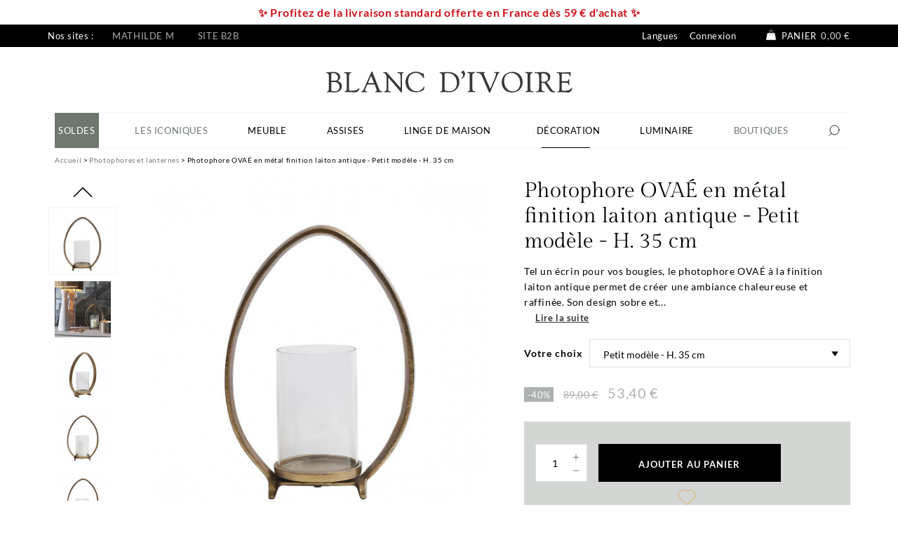

--- FILE ---
content_type: text/html; charset=utf-8
request_url: https://www.blancdivoire.com/fr/photophore-ovae-metal-finition-laiton-antique-petit-modele-h35-5894.html
body_size: 35785
content:
<!doctype html>
<html lang="fr-FR">
<head>
<meta charset="utf-8">
<meta http-equiv="x-ua-compatible" content="ie=edge">
<link rel="canonical" href="https://www.blancdivoire.com/fr/photophore-ovae-metal-finition-laiton-antique-petit-modele-h35-5894.html">
<title>Photophore OVAÉ en métal finition laiton antique - Petit modèle - H. 35 cm | Blanc d&#039;Ivoire</title>
<meta name="description" content="Photophore OVAÉ en métal finition laiton antique - Petit modèle - H. 35 cm – Photophores et lanternes Blanc d&#039;Ivoire ✅ Design français ✔ Livraison à domicile">
<meta name="keywords" content="">
<meta name="robots" content="index,follow">
<link rel="canonical" href="https://www.blancdivoire.com/fr/photophore-ovae-metal-finition-laiton-antique-petit-modele-h35-5894.html">
<link rel="alternate" href="https://www.blancdivoire.com/fr/photophore-ovae-metal-finition-laiton-antique-petit-modele-h35-5894.html" hreflang="fr">
<link rel="alternate" href="https://www.blancdivoire.com/en/ovae-candle-holder-metal-antique-brass-finish-small-model-h35-5894.html" hreflang="en-us">
<link rel="alternate" href="https://www.blancdivoire.com/es/product-5894.html" hreflang="es-es">
<link rel="alternate" href="https://www.blancdivoire.com/it/photophore-ovae-en-metal-finition-laiton-antique-petit-modele-h-35-cm-5894.html" hreflang="it-it">
<meta name="viewport" content="width=device-width, initial-scale=1">
<link rel="icon" type="image/vnd.microsoft.icon" href="/img/favicon-3.ico?1711095300">
<link rel="shortcut icon" type="image/x-icon" href="/img/favicon-3.ico?1711095300">
<link rel="preload" href="https://media1.blancdivoire.com/themes/blanc/assets/fonts/GildaDisplay-Regular.woff2" as="font" type="font/woff2" crossorigin>
<link rel="preload" href="https://media3.blancdivoire.com/themes/blanc/assets/fonts/Lato-Regular.woff2" as="font" type="font/woff2" crossorigin>
<link rel="preload" href="https://media3.blancdivoire.com/themes/blanc/assets/fonts/Lato-Bold.woff2" as="font" type="font/woff2" crossorigin>
<style media="all">.payment__option.ps_checkout-payment-option input[type="radio"]{margin-top:.7rem}.payment-options>div.payment-option[id$="card-container"]>span.custom-radio{margin-top:.25rem}.payment-options>div.payment-option[id$="paypal-container"]>span.custom-radio{margin-top:.5rem}.product-add-to-cart #ps-checkout-express-button div.paypal-buttons-context-iframe{margin-top:.5rem;width:60%}#checkout-personal-information-step #ps-checkout-express-button{display:flex;flex-flow:row wrap;position:relative;z-index:1}.product-add-to-cart #ps-checkout-express-button.disabled{display:none!important}@media screen and (min-width:768px){#checkout-personal-information-step #ps-checkout-express-button div.paypal-buttons-context-iframe{float:left;width:50%;padding:15px 0;margin-left:25%;margin-top:1%}}.buttons-approve{margin-right:10px}.paypal-hide-default{display:none!important;visibility:hidden!important}#conditions-to-approve label,.payment-options label,.paypal-label{cursor:pointer}.paypal-tips{color:#535252;font-size:12px;margin-bottom:15px}#paypal-approve-error ul{margin-bottom:0}#hostedFieldsErrors ul{margin-bottom:0}.hide-paypal-error{display:none;visibility:hidden}.spinner-hosted-fields{display:inline-block;width:1rem;height:1rem;margin-right:10px;vertical-align:text-bottom;border:.15em solid currentColor;border-right-color:transparent;border-radius:50%;-webkit-animation:spinner-border .75s linear infinite;animation:spinner-border .75s linear infinite}@keyframes spinner-border {
  to { transform: rotate(360deg); }
}#conditions-to-approve-paypal{max-width:300px;margin:auto;margin-bottom:10px}#paypal-button-container{width:250px;margin:auto}#card-number{position:relative;height:45px;margin-top:6px}#expiration-date{height:45px;margin-top:6px}#cvv{height:45px;margin-top:6px}.js-payment-option-form .form-control{background-color:#f3f3f3;border-radius:5px}#card-image{position:absolute;top:7px;right:1em;width:44px;height:28px;background-image:url(https://s3-us-west-2.amazonaws.com/s.cdpn.io/346994/card_sprite.png);background-size:86px 458px;border-radius:1px;background-position:-100px 0;background-repeat:no-repeat;margin-bottom:1em}#card-image.visa{background-position:0 -398px}#card-image.master-card{background-position:0 -281px}#card-image.american-express{background-position:0 -370px}#card-image.maestro{background-position:0 -251px}#card-image.jcb{background-position:0 -221px}#card-image.diners-club{background-position:0 -133px}.js-payment-option-form .braintree-hosted-fields-focused{border:.1875rem solid #2fb5d2;background-color:#fff;color:#232323}.js-payment-option-form .braintree-hosted-fields-invalid{border:.1875rem solid #e76d7a;animation:shake 500ms cubic-bezier(.20,1.3,.7,1) both;transform:translate3d(0,0,0);background-color:#fff;backface-visibility:hidden}.js-payment-option-form .braintree-hosted-fields-valid{border:.1875rem solid #6fcc80;transform:translate3d(0,0,0);background-color:#fff;backface-visibility:hidden}.default-credit-card{position:absolute;top:2px;right:10px;width:25px;height:25px}@keyframes shake {
  10%,
  90% {
    transform: translate3d(-1px, 0, 0);
  }
  20%,
  80% {
    transform: translate3d(1px, 0, 0);
  }
  30%,
  50%,
  70% {
    transform: translate3d(-3px, 0, 0);
  }
  40%,
  60% {
    transform: translate3d(3px, 0, 0);
  }
}.express-checkout-block{background-color:#f1f1f1;padding:15px}.express-checkout-block-wrapper{font-size:0}.express-checkout-img{margin-bottom:10px;width:80px}.express-checkout-label{color:inherit}.express-checkout-spinner-text{display:inline-block;vertical-align:middle;padding-left:10px;width:80%;margin:0}.express-checkout-spinner{display:inline-block;vertical-align:middle;text-align:right;padding-right:10px;width:20%}.ps-checkout.overlay{visibility:hidden;opacity:0;position:fixed;top:0;left:0;bottom:0;right:0;transition:opacity .5s linear;background-color:rgba(0,0,0,.15);z-index:100}.ps-checkout.overlay.visible{visibility:visible;opacity:100}.ps-checkout.popup,.ps-checkout.ps-checkout-modal{position:absolute;top:0;left:0;bottom:0;right:0;width:800px;height:250px;margin:auto;background-color:#fff;border-radius:15px}.ps-checkout.ps-checkout-modal{border-radius:0;height:fit-content}@media (max-width:992px){.ps-checkout.popup,.ps-checkout.ps-checkout-modal{width:600px}}@media (max-width:768px){.ps-checkout.popup,.ps-checkout.ps-checkout-modal{width:500px}}@media (max-width:576px){.ps-checkout.popup,.ps-checkout.ps-checkout-modal{width:350px}.ps-checkout.text,.ps-checkout.header,.ps-checkout.content{font-size:20px}}.ps-checkout-modal .close-button{position:absolute;right:20px;top:20px;background:transparent;border:none;cursor:pointer}.ps-checkout.text,.ps-checkout.header,.ps-checkout.loader{display:block;margin:0 auto;margin-top:45px;text-align:center}.ps-checkout.header{text-align:left}.ps-checkout-modal .ps-checkout.header .ps-checkout-modal-icon{width:34px;height:34px;display:inline-flex;vertical-align:middle;border-radius:34px;margin-right:20px;padding:5px}.ps-checkout-modal .ps-checkout.header .ps-checkout-modal-icon.icon-danger{background-color:#ffe4e6}.ps-checkout-modal .ps-checkout.header .ps-checkout-modal-icon.icon-alert{background-color:#fff5e5}.ps-checkout-modal .ps-checkout.header .ps-checkout-modal-icon.icon-success{background-color:#eaf8ef}.ps-checkout-modal .ps-checkout.header .ps-checkout-modal-icon.icon-info{background-color:#e8edfd}.ps-checkout.ps-checkout-modal .ps-checkout.header{margin:40px 15px}.ps-checkout.content{margin:15px}.ps-checkout.footer{padding:15px;width:100%;text-align:right}.ps-checkout.footer>button+button{margin-left:10px}.ps-checkout.footer button.ps-checkout.btn.danger{color:#fff;background-color:#ff4c4c;border-color:#ff4c4c}.ps-checkout.subtext{margin-top:25px;text-align:center}.ps-checkout-express-separator{padding:1rem 0}.ps-checkout-funding-img{margin:0 .25em}#ps_checkout-hosted-fields-card-name{position:relative;margin-top:6px}#ps_checkout-hosted-fields-card-number{position:relative;margin-top:6px}#ps_checkout-hosted-fields-card-expiration-date{margin-top:6px}#ps_checkout-hosted-fields-card-cvv{margin-top:6px}#ps_checkout-card-fields-form label[for="ps_checkout-card-fields-cvv"]{white-space:nowrap}.ps_checkout-payment-option span.custom-radio{float:none!important}.ps_checkout-payment-option label{display:inline!important;line-height:2.5}.ps_checkout-vault-fields .ps_checkout-vault-label{text-align:left;white-space:normal}.ps_checkout-vault-fields,.ps_checkout-favorite-payment{margin-bottom:1rem}.ps_checkout-vault-token-form .ps_checkout-token-explanation{font-size:.75rem}.js-payment-ps_checkout.disabled .ps_checkout-button[data-funding-source="card"] button:disabled{}.ps_checkout-info-wrapper{display:table-cell;width:100%;text-align:right}.ps_checkout-info-button{display:inline-block;user-select:none;font-size:.75rem;line-height:1rem;padding-left:.415rem;width:1rem;height:1rem;border-radius:50%;text-align:left;position:relative;background-color:#adadad;color:#fff}.ps_checkout-info-button .popup-content{visibility:hidden;width:300px;background-color:#adadad;color:#fff;text-align:center;border-radius:6px;padding:16px;position:absolute;z-index:1;bottom:125%;left:50%;margin-left:-280px;font-weight:normal;font-size:.775rem;line-height:1.25rem}.ps_checkout-info-button .show{visibility:visible;-webkit-animation:fadeIn .25s;animation:fadeIn .25s}@-webkit-keyframes fadeIn {
  from {opacity: 0;}
  to {opacity: 1;}
}@keyframes fadeIn {
  from {opacity: 0;}
  to {opacity:1 ;}
}#ps_checkout-notification-container .alert{color:#fff}#ps_checkout-notification-container .alert-warning-custom{background-color:#a3a3a3}#ps_checkout-notification-container .alert-danger-custom{background-color:#ef808d}#ps_checkout-canceled,#ps_checkout-error{display:flex;align-items:center}#ps_checkout-canceled img,#ps_checkout-error img{margin-right:10px}#ps_checkout-hosted-fields-form label{display:table-cell}#cart .ps-checkout-express-separator{text-align:center}.cart-detailed-totals+#ps-checkout-pp-message-container{padding:0 1rem 1rem}#ps_checkout-card-fields-form.loading > *:not(#ps_checkout-card-fields-form-loader),
#ps_checkout-card-fields-form:not(.loading) > #ps_checkout-card-fields-form-loader {display:none}#ps_checkout-card-fields-name-error.hidden,#ps_checkout-card-fields-number-error.hidden,#ps_checkout-card-fields-vendor-error.hidden,#ps_checkout-card-fields-expiry-error.hidden,#ps_checkout-card-fields-cvv-error.hidden{display:none}#ps_checkout-card-fields-form-loader{text-align:center}#product #ps_checkout-payment-method-logo-block-title{padding:.5rem 0;color:#666;margin-left:4px}#cart #ps_checkout-payment-method-logo-block-title{text-align:center;padding:.5rem 0;color:#666}#ps_checkout-payment-method-logo-block-img{margin:0 2px 3px 2px}#ps_checkout-payment-method-logos-container{display:inline-flex;flex-wrap:wrap;justify-content:center}#cart #ps_checkout-payment-method-logo-block-container{text-align:center}form button.ps_checkout-vault-token-delete{cursor:pointer;text-decoration:underline;font-size:.75rem;margin-bottom:.75rem;display:inline-block;background-color:transparent;border:none;padding:0}#ps_checkout-card-fields-form .ps_checkout-card-fields-cvv-label-wrapper{display:table}#ps_checkout-card-fields-form .ps_checkout-card-fields-cvv-label-wrapper>label{display:table-cell}.paypal-pay-later-banner{margin:.5em auto}.paypal-pay-later-banner>span{margin:auto}.ps-checkout.icon-favorite{width:20px;height:20px}</style>
<link rel="stylesheet" href="https://cdn.jsdelivr.net/npm/@alma/widgets@4.x.x/dist/widgets.min.css" type="text/css" media="all">
<link rel="stylesheet" href="https://www.blancdivoire.com/themes/blanc/assets/cache/A.theme-6b3dde1137.css.pagespeed.cf.kO_-0Q_hgX.css" type="text/css" media="all">
<script type="text/javascript" src="https://www.blancdivoire.com/fr/_.pagespeed.jo.oXL83EoHsO.js"></script>
<script>
    var baseDir = 'https://www.blancdivoire.com/';    
    var isLogged = '';
    var single_mode = '';
    var added_to_wishlist = 'Le produit a été ajouté avec succès à votre Liste d\'envies.'
    var added_to_wishlist_btn = 'Ajouté à ma liste d\'envies'
    var static_token = 'f67481fff4a9d831b3e7c4a001114ea9';
    var advansedwishlist_ajax_controller_url = 'https://www.blancdivoire.com/fr/module/advansedwishlist/ajax';
    var idDefaultWishlist = '0';
        var wishlist_btn_icon = '<i class="material-icons">favorite</i>';
    var ps_ws_version = 'advansedwishlistis17';
    </script>
<script type="text/javascript" src="/modules/facebookpsconnect/views/js/jquery-1.11.0.min.js.pagespeed.jm.VDIv7VBTRR.js"></script>
<script type="text/javascript" src="/modules/facebookpsconnect/views/js/module.js.pagespeed.jm.DbqlaOqFqW.js"></script>
<script type="text/javascript">
	// instantiate object
	var fbpsc = fbpsc || new FpcModule('fbpsc');
	// get errors translation
		fbpsc.msgs = {"id":"Vous n'avez pas rempli l'ID de l'application","secret":"Vous n'avez pas rempli le code secret de l'application","htmlElement":"Vous n'avez pas rempli l'\u00e9l\u00e9ment HTML","positionName":"Vous n'avez pas rempli le champ nom","padding":"Vous n'avez pas rempli le padding ou ce n'est pas un nombre entier","margin":"Vous n'avez pas rempli la marge ou ce n'est pas un nombre entier","callback":"Vous n'avez pas rempli l'URL de redirection de l'application","scope":"Vous n'avez pas rempli les permissions de scope de l'app","developerKey":"Vous n'avez pas rempli la cl\u00e9 du d\u00e9veloppeur","socialEmail":"Vous n'avez pas renseign\u00e9 votre e-mail","delete":"Supprimer","prefixCode":"Vous devez indiquer le pr\u00e9fixe du code","voucherAmount":"Vous devez indiquer le montant du bon d'achat","voucherPercent":"Vous devez indiquer le pourcentage de r\u00e9duction du bon d'achat","apiType":"Vous devez s\u00e9lectionner une m\u00e9thode de connexion","defaultText":"Vous devez remplir le texte par d\u00e9faut"};
	
	
	// set URL of admin img
	fbpsc.sImgUrl = '/modules/facebookpsconnect/views/img/';

	// set URL of admin img
	fbpsc.sAdminImgUrl = '/img/admin/';

	// set URL of module's web service
		fbpsc.sWebService = '/modules/facebookpsconnect/ws-facebookpsconnect.php';
	fbpsc.sShortCodeUrl = 'https://www.blancdivoire.com/fr/module/facebookpsconnect/shortcode';
	

</script>
<link rel="alternate" href="https://www.blancdivoire.com/fr/photophore-ovae-metal-finition-laiton-antique-petit-modele-h35-5894.html" hreflang="fr">
<link rel="alternate" href="https://www.blancdivoire.com/en/ovae-candle-holder-metal-antique-brass-finish-small-model-h35-5894.html" hreflang="en">
<script>
    const dfLayerOptions = {
      installationId: "272b304a-f821-4210-8605-6c3585cdb93f",
      zone: "eu1",
      language: "fr",
      currency: "EUR"
    };
    (function (l, a, y, e, r, s) {
      r = l.createElement(a); r.onload = e; r.async = 1; r.src = y;
      s = l.getElementsByTagName(a)[0]; s.parentNode.insertBefore(r, s);
    })(document, 'script', 'https://cdn.doofinder.com/livelayer/1/js/loader.min.js', function () {
      doofinderLoader.load(dfLayerOptions);
    });

    document.addEventListener('doofinder.cart.add', function(event) {

      const checkIfCartItemHasVariation = (cartObject) => {
        return (cartObject.item_id === cartObject.grouping_id) ? false : true;
      }

      /**
      * Returns only ID from string
      */
      const sanitizeVariationID = (variationID) => {
        return variationID.replace(/\D/g, "")
      }

      doofinderManageCart({
        cartURL          : "https://www.blancdivoire.com/fr/panier",  //required for prestashop 1.7, in previous versions it will be empty.
        cartToken        : "f67481fff4a9d831b3e7c4a001114ea9",
        productID        : checkIfCartItemHasVariation(event.detail) ? event.detail.grouping_id : event.detail.item_id,
        customizationID  : checkIfCartItemHasVariation(event.detail) ? sanitizeVariationID(event.detail.item_id) : 0,   // If there are no combinations, the value will be 0
        cuantity         : event.detail.amount,
      });
    });
  </script>
<meta id="js-rcpgtm-tracking-config" data-tracking-data="%7B%22bing%22%3A%7B%22tracking_id%22%3A%2256361353%22%2C%22feed%22%3A%7B%22id_product_prefix%22%3A%22%22%2C%22id_product_source_key%22%3A%22id_product%22%2C%22id_variant_prefix%22%3A%22%22%2C%22id_variant_source_key%22%3A%22id_attribute%22%7D%7D%2C%22context%22%3A%7B%22browser%22%3A%7B%22device_type%22%3A1%7D%2C%22localization%22%3A%7B%22id_country%22%3A8%2C%22country_code%22%3A%22FR%22%2C%22id_currency%22%3A1%2C%22currency_code%22%3A%22EUR%22%2C%22id_lang%22%3A1%2C%22lang_code%22%3A%22fr%22%7D%2C%22page%22%3A%7B%22controller_name%22%3A%22product%22%2C%22products_per_page%22%3A60%2C%22category%22%3A%5B%5D%2C%22search_term%22%3A%22%22%7D%2C%22shop%22%3A%7B%22id_shop%22%3A3%2C%22shop_name%22%3A%22Blanc%20d%27Ivoire%22%2C%22base_dir%22%3A%22https%3A%2F%2Fwww.blancdivoire.com%2F%22%7D%2C%22tracking_module%22%3A%7B%22module_name%22%3A%22rcpgtagmanager%22%2C%22checkout_module%22%3A%7B%22module%22%3A%22default%22%2C%22controller%22%3A%22order%22%7D%2C%22service_version%22%3A%227%22%2C%22token%22%3A%226463aefa38a66f7fe11b2633c5cfc7c3%22%7D%2C%22user%22%3A%5B%5D%7D%2C%22criteo%22%3A%7B%22tracking_id%22%3A%22%22%2C%22feed%22%3A%7B%22id_product_prefix%22%3A%22%22%2C%22id_product_source_key%22%3A%22id_product%22%2C%22id_variant_prefix%22%3A%22%22%2C%22id_variant_source_key%22%3A%22id_attribute%22%7D%7D%2C%22facebook%22%3A%7B%22tracking_id%22%3A%22498705140930699%22%2C%22feed%22%3A%7B%22id_product_prefix%22%3A%22%22%2C%22id_product_source_key%22%3A%22id_product%22%2C%22id_variant_prefix%22%3A%22%22%2C%22id_variant_source_key%22%3A%22id_attribute%22%7D%7D%2C%22ga4%22%3A%7B%22tracking_id%22%3A%22G-5CP0SLTP71%22%2C%22is_data_import%22%3Afalse%7D%2C%22gads%22%3A%7B%22tracking_id%22%3A%22469617910%22%2C%22merchant_id%22%3A%22292224045%22%2C%22conversion_labels%22%3A%7B%22create_account%22%3A%22%22%2C%22product_view%22%3A%22%22%2C%22add_to_cart%22%3A%22%22%2C%22begin_checkout%22%3A%22%22%2C%22purchase%22%3A%22BKGLCNHB0esBEPaZ998B%22%7D%7D%2C%22gfeeds%22%3A%7B%22retail%22%3A%7B%22is_enabled%22%3Atrue%2C%22id_product_prefix%22%3A%22%22%2C%22id_product_source_key%22%3A%22id_product%22%2C%22id_variant_prefix%22%3A%22%22%2C%22id_variant_source_key%22%3A%22id_attribute%22%7D%2C%22custom%22%3A%7B%22is_enabled%22%3Afalse%2C%22id_product_prefix%22%3A%22%22%2C%22id_product_source_key%22%3A%22id_product%22%2C%22id_variant_prefix%22%3A%22%22%2C%22id_variant_source_key%22%3A%22id_attribute%22%2C%22is_id2%22%3Afalse%7D%7D%2C%22gtm%22%3A%7B%22tracking_id%22%3A%22GTM-NTJZ9WW%22%2C%22is_disable_tracking%22%3Afalse%2C%22server_url%22%3A%22%22%7D%2C%22optimize%22%3A%7B%22tracking_id%22%3A%22%22%2C%22is_async%22%3Afalse%2C%22hiding_class_name%22%3A%22optimize-loading%22%2C%22hiding_timeout%22%3A3000%7D%2C%22pinterest%22%3A%7B%22tracking_id%22%3A%222613240318621%22%2C%22feed%22%3A%7B%22id_product_prefix%22%3A%22%22%2C%22id_product_source_key%22%3A%22id_product%22%2C%22id_variant_prefix%22%3A%22%22%2C%22id_variant_source_key%22%3A%22id_attribute%22%7D%7D%2C%22tiktok%22%3A%7B%22tracking_id%22%3A%22%22%2C%22feed%22%3A%7B%22id_product_prefix%22%3A%22%22%2C%22id_product_source_key%22%3A%22id_product%22%2C%22id_variant_prefix%22%3A%22%22%2C%22id_variant_source_key%22%3A%22id_attribute%22%7D%7D%2C%22twitter%22%3A%7B%22tracking_id%22%3A%22%22%2C%22events%22%3A%7B%22add_to_cart_id%22%3A%22%22%2C%22payment_info_id%22%3A%22%22%2C%22checkout_initiated_id%22%3A%22%22%2C%22product_view_id%22%3A%22%22%2C%22lead_id%22%3A%22%22%2C%22purchase_id%22%3A%22%22%2C%22search_id%22%3A%22%22%7D%2C%22feed%22%3A%7B%22id_product_prefix%22%3A%22%22%2C%22id_product_source_key%22%3A%22id_product%22%2C%22id_variant_prefix%22%3A%22%22%2C%22id_variant_source_key%22%3A%22id_attribute%22%7D%7D%7D">
<script type="text/javascript" data-keepinline="true" data-cfasync="false" src="/modules/rcpgtagmanager/views/js/hook/trackingClient.bundle.js"></script>
<meta property="product:pretax_price:amount" content="44.50002">
<meta property="product:pretax_price:currency" content="EUR">
<meta property="product:weight:value" content="2.000000">
<meta property="product:weight:units" content="kg">
</head>
<body id="product" class="lang-fr country-fr currency-eur layout-full-width page-product tax-display-enabled product-id-5894 product-photophore-ovae-en-metal-finition-laiton-antique-petit-modele-h-35-cm product-id-category-407 product-id-manufacturer-5 product-id-supplier-0 product-available-for-order">
<div id="page">
<header id="header">
<div class="shop_closed"><p><span style="color: #d0121a;"><span color="#d0121a" style="color: #d0121a;"><b>✨</b></span><b style="color: #d0121a;"> Profitez de la livraison standard offerte en France dès 59 € d'achat </b></span><span color="#d0121a" style="color: #d0121a;"><b>✨</b></span></p></div>
<div id="header-nav">
<div class="container">
<div class="row">
<div class="col-6 header-shop">
<p>Nos sites :</p>
<ul>
<li><a href="https://www.mathilde-m.com" target="_blank" rel="noreferrer noopener">Mathilde M</a></li>
<li><a href="https://b2b.blancdivoire.com/connexion" target="_blank">Site B2B</a></li>
</ul>
<div id="gtx-trans">
<div class="gtx-trans-icon"></div>
</div>
</div>
<div class="col-6 header-right d-flex justify-content-end">
<a href="#" class="btn-axpw-front mr-3" type="button" data-toggle="modal" data-target="#axpopinworld_modal">
Langues
</a>
<div class="user-info">
<a class="login" href="https://www.blancdivoire.com/fr/mon-compte" rel="nofollow" title="Identifiez-vous">
Connexion
</a>
</div>
<div id="blockcart-wrapper">
<div class="blockcart cart-preview" data-refresh-url="//www.blancdivoire.com/fr/module/ps_shoppingcart/ajax">
<a rel="nofollow" href="//www.blancdivoire.com/fr/panier?action=show">
<svg xmlns="http://www.w3.org/2000/svg" viewBox="0 0 40 40" class="axsvgicon axsvgicon-shopping-cart" aria-hidden="true"> <path d="M15.72,15.1c.61-5.89,2.55-10,4.33-10s3.73,4.09,4.33,10" fill="none" stroke="#000" stroke-miterlimit="10" stroke-width="1.3"/> <path d="M30.28,14.82H10.06L6.68,33.36h27ZM16,20.3A1.27,1.27,0,1,1,17.22,19,1.27,1.27,0,0,1,16,20.3Zm8.42,0A1.27,1.27,0,1,1,25.65,19,1.27,1.27,0,0,1,24.38,20.3Z"/></svg>
<span>Panier</span>
<span class="cart-total">0,00 €</span>
</a>
</div>
</div>
</div>
</div>
</div>
</div>
<div id="header-top">
<div class="container">
<div class="header-logo">
<a class="logo" href="https://www.blancdivoire.com/" title="Blanc d&#039;Ivoire">
<svg xmlns="http://www.w3.org/2000/svg" viewBox="0 0 351 31" class="axsvgicon axsvgicon-logo-blancivoire-new-2" aria-hidden="true"><g><path fill="#373938" d="M17,14.8l-0.2,0c-0.4-0.1-0.6-0.2-0.7-0.2c0.1-0.1,0.1-0.1,0.2-0.2c1.6-1,1.7-1.1,2.3-1.9 C19.5,11.4,20,10,20,8.6c0-2.2-1.2-4.2-3.1-5.4c-1.7-1.1-3.8-1.6-6.8-1.6c-0.6,0-1.3,0-2.1,0C4.9,1.9,4.9,1.9,3.2,1.9 c-0.6,0-1.2,0-1.5,0c-0.5,0-0.9,0-1.1,0c-0.9,0-1,0.5-1,0.7c0,0.6,0.7,0.6,1,0.6C3,3.4,3.7,4.6,3.7,8.2V24 c-0.1,4.6-0.5,5.2-2.2,5.4c-0.2,0-0.8,0.1-0.8,0.6c0,0.3,0.2,0.6,0.8,0.6c0.5,0,0.9-0.1,1.4-0.1c0.3,0,1.4-0.1,2.7-0.1 c1.1,0,2.1,0,3.2,0.2c1.5,0.1,2.5,0.2,3.2,0.2c6.1,0,10.3-3.6,10.3-8.8C22.4,18.6,20.2,15.7,17,14.8z M7.4,14 c-0.1-0.1-0.2-0.3-0.2-0.8V5.1c0-1.6,0.3-1.9,2.1-1.9c2,0,3.9,0.7,5.4,1.9c1.3,1.2,2,2.9,2,4.7c0,2.8-1.8,4.3-5,4.3H8.5 C7.8,14.2,7.6,14.2,7.4,14z M7.9,16h0.3h2.9c2.3,0,2.9,0.1,4.3,0.8c2.1,1,3.5,3.4,3.5,6.2c0,1.8-0.7,3.6-2,4.9 c-1.1,1-2.4,1.4-4.6,1.4c-3.4,0-4.4-0.6-4.7-1c-0.3-0.4-0.3-0.3-0.3-2.2v-9.4c0-0.3,0-0.4,0.1-0.5C7.5,16.1,7.7,16,7.9,16L7.9,16z"/><path fill="#373938" d="M46.7,24.6c-0.3,0-0.5,0.2-0.7,0.6c-1.1,2-5,3.2-10.3,3.2c-2.3,0-2.7-0.2-2.9-0.8c-0.2-0.5-0.2-0.5-0.2-3.1 V7.6c0-2.7,0.4-3.9,1.7-4.2c1.1-0.3,1.4-0.4,1.4-1c0-0.2-0.1-0.5-0.7-0.5c-0.4,0-0.7,0-0.9,0C33.5,2,31.9,2,30.9,2 c-1.1,0-2.7,0-3.3-0.1h-0.2c-0.4,0-0.8-0.1-1-0.1c-0.7,0-0.9,0.3-0.9,0.7c0,0.4,0.5,0.6,0.7,0.6c2.5,0.4,3.1,1.2,3,4.1v17.3 c0,3.5-0.3,4.1-2.3,4.8c-0.4,0.2-0.7,0.4-0.7,0.7c0,0.3,0.2,0.6,0.7,0.6c0.4,0,0.8-0.1,1.2-0.1c1.4-0.2,2.8-0.2,4.2-0.2 c1.1,0,3.1,0.1,4.1,0.2c3.1,0.2,3.1,0.2,3.8,0.2c2.4,0,4.2-0.6,5.4-1.9c0.8-0.9,1.7-2.7,1.7-3.6C47.3,24.9,47,24.6,46.7,24.6 C46.7,24.6,46.7,24.6,46.7,24.6z"/><path fill="#373938" d="M79.1,29.2c-2.1-0.3-2.9-1-3.6-2.9l-0.3-0.8c-0.2-0.5-0.4-0.9-0.5-1.3L65.9,1.7C65.7,1.2,65.5,1,65.1,1 c-0.4,0-0.5,0.2-0.8,0.7L53.9,25.1c-0.9,2.2-2.1,3.8-2.7,4c-1,0.3-1.3,0.3-1.3,0.8c0,0.3,0.2,0.6,0.7,0.6l0.5,0l0.7-0.1 c0.3,0,0.6,0,0.9,0c0.9,0,1.6,0,2.3,0c2.4,0.2,2.4,0.2,2.7,0.2c0.5,0,0.7-0.3,0.7-0.5s-0.1-0.6-0.8-0.7c-1.9-0.4-2.2-0.8-2.2-2 c0-0.8,0.1-1.2,0.9-3l1.3-3c0.7-1.7,0.9-1.8,2.7-1.8h7.5c0.8,0,1.1,0,1.3,0.2c0.2,0.1,0.3,0.3,0.6,1.2l1,2.7c1,2.5,1.2,3.5,1.2,4.3 c0,0.7-0.3,1.1-0.9,1.2c-1,0.2-1.3,0.3-1.3,0.8c0,0.3,0.3,0.6,0.7,0.6c0.2,0,0.4,0,0.5-0.1l0.2,0c0.5-0.1,1-0.1,1.5-0.1l1.9,0h0.1 c3,0,3.1,0,3.7,0.1l0.8,0c0.7,0,0.8-0.4,0.8-0.6C79.9,29.4,79.4,29.3,79.1,29.2z M59.9,16.3l4-8.8l0,0C64,7.3,64,7.3,64,7.3 c0.1,0,0.4,0.6,0.5,0.9l3.2,8.2c0.1,0.2,0.1,0.5,0.2,0.7c0,0.2-0.1,0.3-1.4,0.3H61c-1.3-0.1-1.3-0.1-1.3-0.4 C59.7,16.7,59.8,16.5,59.9,16.3z"/><path fill="#373938" d="M109.7,1.8c-0.2,0-0.4,0-0.6,0l-0.4,0C108,2,107.4,2,106.8,2c-1.2,0-3.2-0.1-3.9-0.2l-0.9,0 c-0.5,0-0.8,0.2-0.8,0.6c0,0.6,0.6,0.7,0.8,0.7c3.8,0.5,4.1,1.3,4,10.8v9.8c0,0.2,0,0.4,0,0.6l0,0c0,0-0.1,0-0.4-0.4L86.6,2.5 c-0.3-0.4-0.7-0.7-1.2-0.6c-0.2,0-0.5,0-0.7,0h-0.3c-0.2,0-2,0-2.1-0.1h-0.5c-0.3,0-0.6,0.2-0.6,0.6c0,0,0,0,0,0.1 c0,0.5,0.5,0.6,0.7,0.6c2.6,0.2,4.4,3.6,4.2,7.7V24c0.1,3.4-0.5,4.5-2.8,5.3c-0.2,0.1-0.7,0.2-0.7,0.7c0,0.3,0.4,0.6,0.8,0.6 c0.1,0,0.3,0,0.5,0l0.3,0c0.2,0,2-0.2,2.4-0.2c0.4,0,1.1,0,2.2,0.1l2.4,0.2c0.3,0,0.6-0.2,0.7-0.5c0,0,0,0,0-0.1 c0-0.6-0.6-0.7-0.8-0.7c-2.4-0.3-2.8-0.9-2.7-4.8V10.6c0-0.7,0.1-0.7,0.2-0.7s0.1,0,0.4,0.2L106,29.9c0.6,0.8,0.6,0.8,1.1,0.8 c0.8,0,0.8-0.6,0.8-1.4v-0.4c0-1.2,0-3.1,0-5.7V10l0-1.3c0-5.1,0.2-5.3,1.9-5.8c0.5-0.1,0.6-0.4,0.6-0.5 C110.4,2.1,110,1.8,109.7,1.8z"/><path fill="#373938" d="M139.6,22.4c-0.4,0-0.5,0.2-1,1.2c-0.9,1.5-2.1,2.7-3.5,3.6c-1.9,1.3-4.2,2-6.5,1.9 c-6.8,0-11.8-6-11.8-14.2c0-7.4,4.2-11.9,11-11.9c4.4,0,7.8,2.2,10.3,6.6c0.4,0.7,0.5,0.9,0.9,0.9c0.3,0,0.6-0.3,0.6-0.6l-0.1-0.5 l-0.6-5c0-0.3-0.1-0.9-0.6-0.9c-0.3,0-0.5,0.2-0.8,0.3c-0.1,0.1-0.1,0.1-0.2,0.1c-0.5-0.2-1-0.4-1.4-0.7c-2.5-1.3-5.2-1.9-8-2 c-8.6,0-14.9,6.3-14.9,15c0,4.4,1.8,8.6,4.8,11.2c2.5,2.1,6.1,3.2,10.2,3.2c3.7,0,7.3-1.1,10.4-3.1c0.8-0.5,0.8-0.6,1-1.5l0.5-2.5 c0.1-0.2,0.1-0.5,0.1-0.8C140,22.7,139.8,22.5,139.6,22.4z"/><path fill="#373938" d="M184.8,5c-2.8-2.2-6.7-3.3-11.6-3.3c-0.9,0-1.9,0-2.8,0.1C168.7,2,167,2,165.3,2h-1.5L163,2 c-0.4,0-0.6,0-0.7,0c-0.3,0-0.6,0.2-0.7,0.5c0,0,0,0.1,0,0.1c0,0.5,0.6,0.6,0.8,0.6c2.1,0.2,2.8,1.3,2.8,4v17.5 c0.1,3.8-0.2,4.2-2,4.7c-0.4,0.1-0.7,0.2-0.7,0.6c0,0.3,0.3,0.6,0.9,0.6c0.4,0,0.8-0.1,1.2-0.1c1.3-0.1,2.6-0.2,3.9-0.2 c1.6,0,2.6,0,4.7,0.2l0.5,0c0.6,0,1.1,0.1,1.4,0.1c3.3,0,6.4-1.1,9.1-3c3.6-2.6,5.6-6.9,5.6-11.8C189.8,11.4,188,7.5,184.8,5z M186.3,17.6c0,4.1-1.5,7.5-4.1,9.4c-2,1.4-4.4,2.1-6.9,2.1c-2,0-5.5-0.8-6.2-1.4c-0.4-0.3-0.4-0.4-0.4-1.7V5.5 c0-0.9,0.1-1.3,0.5-1.6c0.5-0.4,2-0.6,4-0.6c3.4,0,6.2,0.9,8.4,2.9C184.6,8.7,186.3,12.9,186.3,17.6L186.3,17.6z"/><path fill="#373938" d="M195-0.3c-0.4,0-0.4,0-1.3,1.1c-1.3,1.1-1.3,1.1-1.3,1.6c0,0.3,0.2,0.5,0.7,0.8c1.3,0.6,2.1,1.9,2,3.4 c-0.1,1.3-0.8,2.5-1.9,3.3c-0.2,0.2-0.4,0.3-0.4,0.6c0,0.3,0.2,0.5,0.5,0.5c0,0,0.1,0,0.1,0c0.6,0,1.7-0.8,2.7-2 c1.1-1.4,1.8-3,1.8-4.8C197.9,2,196.4-0.3,195-0.3z"/><path fill="#373938" d="M211.4,29.2c-2.5-0.2-3.2-1.6-3.1-5.7V8.2c0-3,0.3-4.3,1.4-4.7c0.5-0.2,0.8-0.3,1.1-0.4 c0.9-0.3,1.3-0.4,1.3-0.8c0-0.2-0.1-0.6-0.7-0.6c-0.4,0-0.9,0-1.3,0c-2,0.1-2.7,0.2-4.1,0.2c-1,0-2.3-0.1-3.9-0.2 c-0.1,0-0.3,0-0.4,0c-0.4,0-0.7,0.2-0.8,0.6c0,0,0,0,0,0c0,0.5,0.6,0.6,0.8,0.6c2.5,0.5,2.9,1,2.9,4.4V25c0,3.2-0.3,4-2.3,4.2 c-0.6,0.1-0.8,0.4-0.8,0.7c0,0.4,0.3,0.6,0.8,0.6c0.2,0,0.6,0,1-0.1c0.9-0.1,1.7-0.1,2.6-0.1c1.9,0,4.5,0.1,4.9,0.1 c0.2,0,0.5,0.1,0.8,0.1c0.4,0,0.8-0.3,0.9-0.7C212.6,29.4,212.1,29.3,211.4,29.2z"/><path fill="#373938" d="M246.7,1.8h-0.5c-0.2,0-0.8,0-1.7,0h-1.7c-0.4,0-0.5,0-1.9-0.1h-0.6c-0.6,0-0.9,0.2-0.9,0.6 s0.3,0.5,1.3,0.7c1.2,0.3,1.4,0.5,1.4,1.2c0,1.1-1.3,4.9-2.9,8.8l-4.5,10.6c-0.2,0.6-0.5,1.2-0.9,1.8c-0.2-0.1-0.3-0.3-0.4-0.6 l-7.9-18c-0.8-1.8-0.9-2.1-0.9-2.8c0-0.5,0-0.7,1.1-1.1c0.3-0.1,0.5-0.3,0.5-0.6c0-0.2-0.1-0.6-0.8-0.6c-0.2,0-0.4,0-0.6,0 c-0.7,0-1.8,0.1-2.5,0.1l-7.2-0.2c-0.4,0-0.6,0-0.6,0c-0.5,0-0.7,0.3-0.7,0.6c0,0.5,0.1,0.5,1.5,0.8h0.1c0.2,0,0.4,0.1,0.7,0.1 c1.6,0.2,4.1,0.7,5.2,3.1l10.4,24c0.2,0.6,0.5,1.2,1.1,1.2c0.4,0,0.6-0.3,1-1.1l10.2-23.8c1.1-2.8,1.3-3.1,2.7-3.6 c0.3-0.1,0.5-0.3,0.5-0.6C247.4,2.2,247.3,1.8,246.7,1.8z"/><path fill="#373938" d="M267.6,1.6c-0.8-0.1-1.5-0.1-2.3-0.1c-3.7,0-7.3,1.2-10.2,3.4c-3,2.5-5,6.9-5,11.2c0,4.8,2,9.2,5.2,11.8 c2.4,1.9,6.1,3,9.8,3c8.6,0,14.9-6.3,14.9-15.1C279.9,8.3,275,2.6,267.6,1.6z M276.5,17.3c0,7-4.5,12-10.7,12c-3.1,0-6-1.3-8.1-3.6 c-2.8-2.9-4.1-6.5-4.1-11.2c0-6.9,4-11.4,10.2-11.4c3.2-0.1,6.2,1.2,8.4,3.5C275.1,9.5,276.6,13.3,276.5,17.3z"/><path fill="#373938" d="M293.9,29.2c-2.5-0.3-3.2-1.6-3.1-5.7V8.2c0-2.9,0.4-4.2,1.4-4.7c1.6-0.6,1.7-0.7,1.7-1.2 c0-0.2-0.1-0.6-0.7-0.6c-0.2,0-0.4,0-0.6,0c-2,0.1-2.7,0.2-4.1,0.2c-1,0-2.3-0.1-3.9-0.2c-0.1,0-0.3,0-0.4,0 c-0.4,0-0.7,0.2-0.8,0.6c0,0,0,0,0,0c0,0.5,0.6,0.6,0.8,0.6c2.5,0.5,2.9,1,2.9,4.4V25c0,3.2-0.3,4-2.3,4.2 c-0.6,0.1-0.8,0.4-0.8,0.7c0,0.4,0.3,0.6,0.8,0.6c0.2,0,0.6,0,1-0.1c0.9-0.1,1.7-0.1,2.6-0.1c1.9,0,4.5,0.1,4.9,0.1 c0.3,0,1.6,0.1,1.7,0.1c0.4,0,0.8-0.3,0.9-0.7C296,29.7,296,29.4,293.9,29.2z"/><path fill="#373938" d="M325.9,29.3h-0.1c-2,0-3.4-1.2-5.9-5l-5.5-8.2c3.3-1.7,5-4.2,5-7.2c0-2.1-0.9-4.2-2.6-5.5 c-1.6-1.2-3.6-1.8-6.9-1.8c-1,0-2,0-3,0.1h-0.1c-1.1,0.1-2.2,0.2-3.3,0.2c-0.7,0-1.2,0-1.6,0h-0.1c-0.7,0-3.8,0-4,0 c-0.7,0-0.9,0.3-0.9,0.6s0.3,0.6,0.9,0.7c4,0.1,5.7,0.7,5.6,6.5v13.7c0,4.3-1.5,5.9-2.5,5.9c-1.9,0.1-2.2,0.2-2.2,0.6 s0.3,0.6,0.9,0.6c0.1,0,2,0,2.5-0.1c0.9-0.1,1.8-0.1,2.7-0.1c1.9,0,4.1,0,4.6,0.1h0.3c0.4,0,0.8,0.1,1,0.1c0.5,0,0.8-0.3,0.8-0.6 c0-0.5-0.6-0.6-0.9-0.6c-2.8-0.3-3.7-1.3-3.6-4v-7.4c0-0.6,0-0.6,1-0.6h2.3c0.8,0,1,0.1,1.4,0.7c0.1,0.1,0.1,0.2,0.2,0.3 c0,0,0,0.1,0,0.1l5.1,7.8c2.1,3.2,4,4.5,6.5,4.5c1.3,0,3.1-0.3,3.1-1C326.4,29.5,326.2,29.3,325.9,29.3 C325.9,29.3,325.9,29.3,325.9,29.3z M316,10.2c0,3.3-2.1,5.3-5.6,5.3h-2.3c-1.2,0-1.2,0-1.3-1.3V5.9c0-1.4,0-1.5,0.2-1.8 c0.3-0.4,0.8-0.5,1.7-0.5c1.8,0,3.8,0.7,5,1.6C315.2,6.5,316,8.3,316,10.2z"/><path fill="#373938" d="M350.1,24.4c-0.3,0-0.6,0.2-0.7,0.5c-1.1,1.6-2.4,2.4-5.2,3c-1.8,0.4-3.6,0.6-5.4,0.5 c-2.9,0-3.1-0.3-3.1-3.1v-6.8l0-0.7c0-0.2,0-0.4,0.1-0.5c0.2-0.2,0.6-0.3,1.4-0.3h4.5c2.3,0,2.8,0.3,3.3,2.2 c0.2,0.8,0.3,1.2,0.8,1.2c0.2,0,0.6-0.1,0.6-0.7c0-0.2,0-0.4,0-0.6c-0.1-0.8-0.1-1.6-0.1-2.5c0-1,0-1.6,0.1-2.8l0-0.8 c0-0.2,0.1-0.3,0-0.5c0-0.3-0.1-0.7-0.6-0.7s-0.6,0.5-0.6,0.7c-0.3,1.9-0.6,2.3-5.3,2.4h-3.1c-0.5,0-0.8,0-0.9-0.2 c-0.1-0.2-0.2-0.5-0.1-1V5.4c-0.1-0.4,0-0.9,0.3-1.2c0.3-0.3,0.7-0.4,1.5-0.3h3.2c5.3,0,5.8,0.5,6,2.6c0,0.9,0,1.4,0.6,1.4 c0.7,0,0.8-0.7,0.9-2c0-0.9,0.1-1.9,0.3-2.8l0-0.5c0-0.4-0.4-0.8-0.8-0.8c0,0,0,0-0.1,0c-0.2,0-0.4,0-0.6,0.1h-0.2 c-0.9,0.1-6.5,0.3-9.2,0.3c-2.2,0.1-4.4-0.1-6.6-0.3h-0.2c-0.5,0-0.9-0.1-1.2-0.1c-0.8,0-1.1,0.4-1.1,0.8s0.3,0.5,0.8,0.6 c2.4,0.1,3,1,3,4.8v17.2c0,2.7-0.3,3.7-1.4,4s-1.4,0.4-1.4,0.9c0,0.4,0.4,0.6,0.8,0.6c0.4,0,0.8-0.1,1.1-0.1c1.7-0.2,3.4-0.3,5-0.2 c2.2,0,4.3,0.1,6.4,0.4c0.8,0.1,1.3,0.1,1.6,0.1c1.6,0.1,3.2-0.6,4.3-1.9c1.1-1.1,1.9-2.8,1.9-3.7 C350.7,24.5,350.3,24.4,350.1,24.4z"/></g></svg>
</a>
</div>
</div>
</div>
<div class="container">
<div id="header-menu" class="clearfix">
<div id="prestablog_displayslider">
</div>
<div id="_desktop_top_menu" class="adtm_menu_container container">
<div id="adtm_menu" data-activate-menu-id=".advtm_menu_actif_696a0e8211346" data-activate-menu-type="column" data-open-method="1">
<div id="adtm_menu_inner" class="clearfix advtm_open_on_hover">
<ul id="menu">
<li class="li-niveau1 advtm_menu_125 sub" data-menu-content="[base64]">
<a href="https://www.blancdivoire.com/fr/852-soldes" title="Soldes" class=" a-niveau1" data-type="category" data-id="852"><span class="advtm_menu_span advtm_menu_span_125">Soldes</span><!--[if gte IE 7]><!--></a> <div class="adtm_sub">
</div>
<!--[if lte IE 6]></td></tr></table></a><![endif]-->
</li>
<li class="li-niveau1 advtm_menu_111 menuHaveNoMobileSubMenu" data-menu-content="CQkJCQkJCQkJCQkJCTx0YWJsZSBjbGFzcz0iY29sdW1uV3JhcFRhYmxlIj4KCQkJCQkJCTx0cj4KCQkJCQkJCQkJCQkJCQk8L3RyPgoJCQkJCQk8L3RhYmxlPgoJCQkJCQkJICAgICAgICAgICAgICAgICAgICAgICAg">
<a href="https://www.blancdivoire.com/fr/748-best-sellers" title="Les Iconiques" class=" a-niveau1" data-type="category" data-id="748"><span class="advtm_menu_span advtm_menu_span_111">Les Iconiques</span></a> </li>
<li class="li-niveau1 advtm_menu_44 sub" data-menu-content="[base64]">
<a href="https://www.blancdivoire.com/fr/85-meuble" title="Meuble" class=" a-niveau1" data-type="category" data-id="85"><span class="advtm_menu_span advtm_menu_span_44">Meuble</span><!--[if gte IE 7]><!--></a> <div class="adtm_sub">
</div>
<!--[if lte IE 6]></td></tr></table></a><![endif]-->
</li>
<li class="li-niveau1 advtm_menu_112 sub" data-menu-content="[base64]">
<a href="https://www.blancdivoire.com/fr/998-assises" title="Assises" class=" a-niveau1" data-type="category" data-id="998"><span class="advtm_menu_span advtm_menu_span_112">Assises</span><!--[if gte IE 7]><!--></a> <div class="adtm_sub">
</div>
<!--[if lte IE 6]></td></tr></table></a><![endif]-->
</li>
<li class="li-niveau1 advtm_menu_45 sub" data-menu-content="[base64]">
<a href="https://www.blancdivoire.com/fr/156-linge-de-maison" title="Linge de Maison" class=" a-niveau1" data-type="category" data-id="156"><span class="advtm_menu_span advtm_menu_span_45">Linge de Maison</span><!--[if gte IE 7]><!--></a> <div class="adtm_sub">
</div>
<!--[if lte IE 6]></td></tr></table></a><![endif]-->
</li>
<li class="li-niveau1 advtm_menu_43 sub">
<a href="https://www.blancdivoire.com/fr/30-decoration" title="D&eacute;coration" class=" a-niveau1" data-type="category" data-id="30"><span class="advtm_menu_span advtm_menu_span_43">D&eacute;coration</span><!--[if gte IE 7]><!--></a> <div class="adtm_sub">
<table class="columnWrapTable">
<tr>
<td class="adtm_column_wrap_td advtm_column_wrap_td_46">
<div class="adtm_column_wrap advtm_column_wrap_46">
<div class="adtm_column_wrap_sizer">&nbsp;</div>
<div class="adtm_column adtm_column_217">
<span class="column_wrap_title">
<a href="https://www.blancdivoire.com/fr/425-miroirs" title="Miroirs" class="" data-type="category" data-id="425">Miroirs</a>	</span>
</div>
<div class="adtm_column adtm_column_129">
<span class="column_wrap_title">
<a href="https://www.blancdivoire.com/fr/93-objets-deco" title="Objets d&eacute;co" class="" data-type="category" data-id="93">Objets d&eacute;co</a>	</span>
</div>
<div class="adtm_column adtm_column_134">
<span class="column_wrap_title">
<a href="https://www.blancdivoire.com/fr/431-tableaux" title="Tableaux" class="" data-type="category" data-id="431">Tableaux</a>	</span>
</div>
<div class="adtm_column adtm_column_133">
<span class="column_wrap_title">
<a href="https://www.blancdivoire.com/fr/427-plats-et-plateaux" title="Plats et plateaux" class="" data-type="category" data-id="427">Plats et plateaux</a>	</span>
</div>
<div class="adtm_column adtm_column_175">
<span class="column_wrap_title">
<a href="https://www.blancdivoire.com/fr/432-tapis" title="Tapis" class="" data-type="category" data-id="432">Tapis</a>	</span>
</div>
</div>
</td>
<td class="adtm_column_wrap_td advtm_column_wrap_td_79">
<div class="adtm_column_wrap advtm_column_wrap_79">
<div class="adtm_column_wrap_sizer">&nbsp;</div>
<div class="adtm_column adtm_column_251">
<span class="column_wrap_title">
<a href="/fr/1023-vases-et-bonbonnes" title="Vases et bonbonnes" class="">Vases et bonbonnes</a>	</span>
</div>
<div class="adtm_column adtm_column_262">
<span class="column_wrap_title">
<a href="https://www.blancdivoire.com/fr/1030-bougies-parfumees" title="Bougies parfum&eacute;es" class="" data-type="category" data-id="1030">Bougies parfum&eacute;es</a>	</span>
</div>
<div class="adtm_column adtm_column_131">
<span class="column_wrap_title">
<a href="https://www.blancdivoire.com/fr/407-photophores-et-lanternes" title="Photophores et lanternes" class=" advtm_menu_actif advtm_menu_actif_696a0e8211346" data-type="category" data-id="407">Photophores et lanternes</a>	</span>
</div>
</div>
</td>
<td class="adtm_column_wrap_td advtm_column_wrap_td_102">
<div class="adtm_column_wrap advtm_column_wrap_102">
<p><img src="https://media1.blancdivoire.com/img/cms/Menu/BdI_Menu/AH25/xMenu_deco.png.pagespeed.ic.41Mdx6ZEiE.webp" width="344" height="455" srcset="https://media1.blancdivoire.com/img/cms/Menu/BdI_Menu/AH25/Menu_deco.png 2x,https://media1.blancdivoire.com/img/cms/Menu/BdI_Menu/AH25/xMenu_deco.png.pagespeed.ic.41Mdx6ZEiE.webp 1x"/></p>	<div class="adtm_column_wrap_sizer">&nbsp;</div>
</div>
</td>
</tr>
</table>
</div>
<!--[if lte IE 6]></td></tr></table></a><![endif]-->
</li>
<li class="li-niveau1 advtm_menu_42 sub" data-menu-content="[base64]">
<a href="https://www.blancdivoire.com/fr/397-luminaire" title="Luminaire" class=" a-niveau1" data-type="category" data-id="397"><span class="advtm_menu_span advtm_menu_span_42">Luminaire</span><!--[if gte IE 7]><!--></a> <div class="adtm_sub">
</div>
<!--[if lte IE 6]></td></tr></table></a><![endif]-->
</li>
<li class="li-niveau1 advtm_menu_47 menuHaveNoMobileSubMenu" data-menu-content="CQkJCQkJCQkJCQkJCTx0YWJsZSBjbGFzcz0iY29sdW1uV3JhcFRhYmxlIj4KCQkJCQkJCTx0cj4KCQkJCQkJCQkJCQkJCQk8L3RyPgoJCQkJCQk8L3RhYmxlPgoJCQkJCQkJICAgICAgICAgICAgICAgICAgICAgICAg">
<a href="/fr/magasins" title="Boutiques" class=" a-niveau1"><span class="advtm_menu_span advtm_menu_span_47">Boutiques</span></a> </li>
<li id="search_query_top"><svg xmlns="http://www.w3.org/2000/svg" viewBox="0 0 40 40" class="axsvgicon axsvgicon-search" aria-hidden="true"> <g> <circle cx="20.9" cy="19.1" r="10.1" fill="none" stroke="#000" stroke-linecap="round" stroke-linejoin="round" stroke-width="1.3"/> <line x1="13.76" y1="26.24" x2="9" y2="31" fill="none" stroke="#000" stroke-linecap="round" stroke-linejoin="round" stroke-width="1.3"/> </g></svg></li>
</ul>
</div>
</div>
</div>
<div id="search_widget" data-search-controller-url="//www.blancdivoire.com/fr/recherche">
<form method="get" action="//www.blancdivoire.com/fr/recherche" id="search_query_top_form">
<input type="hidden" name="controller" value="search">
<div class="input-group">
<input id="search_query_top" class="form-control" type="text" name="s" value="" placeholder="Rechercher un produit">
<div class="input-group-append">
<button type="submit">
<svg xmlns="http://www.w3.org/2000/svg" viewBox="0 0 40 40" class="axsvgicon axsvgicon-search" aria-hidden="true"> <g> <circle cx="20.9" cy="19.1" r="10.1" fill="none" stroke="#000" stroke-linecap="round" stroke-linejoin="round" stroke-width="1.3"/> <line x1="13.76" y1="26.24" x2="9" y2="31" fill="none" stroke="#000" stroke-linecap="round" stroke-linejoin="round" stroke-width="1.3"/> </g></svg>
</button>
</div>
<button class="reset">
<svg xmlns="http://www.w3.org/2000/svg" viewBox="0 0 40 40" class="axsvgicon axsvgicon-cross" aria-hidden="true"> <g> <line x1="27.07" y1="12.93" x2="12.93" y2="27.07" fill="none" stroke="#000" stroke-linecap="round" stroke-linejoin="round" stroke-width="1.3"/> <line x1="27.07" y1="27.07" x2="12.93" y2="12.93" fill="none" stroke="#000" stroke-linecap="round" stroke-linejoin="round" stroke-width="1.3"/> </g></svg>
</button>
</div>
</form>
</div>
</div>
</div>
</header>
<div id="wrapper" class="container">
<div class="row">
<nav data-depth="3" id="breadcrumb" class="col-12">
<ol>
<li>
<a href="https://www.blancdivoire.com/fr/" title="Accueil">
<span>Accueil</span>
</a>
</li>
<li>
<a href="https://www.blancdivoire.com/fr/407-photophores-et-lanternes" title="Photophores et lanternes">
<span>Photophores et lanternes</span>
</a>
</li>
<li class="active">
Photophore OVAÉ en métal finition laiton antique - Petit modèle - H. 35 cm
</li>
</ol>
</nav>
<div id="content-wrapper" class="col-12">
<section id="main" itemscope itemtype="https://schema.org/Product">
<meta itemprop="productID" content="FR5894">
<meta itemprop="url" content="https://www.blancdivoire.com/fr/photophore-ovae-metal-finition-laiton-antique-petit-modele-h35-5894.html">
<meta itemprop="sku" content="PHOTOOVAEP">
<meta itemprop="gtin" content="3666273048841">
<span itemprop="brand" itemscope itemtype="https://schema.org/Brand">
<meta itemprop="name" content="BLANC D&#039;IVOIRE">
</span>
<section id="content" class="page-content">
<div id="prod-top">
<div class="row">
<div class="col-12 col-md-7">
<div class="images-container">
<div class="product-cover">
<img src="https://media3.blancdivoire.com/27455-large_default/photophore-ovae-metal-finition-laiton-antique-petit-modele-h35.jpg" alt="Photophore OVAÉ en métal finition laiton antique - Petit modèle - H. 35 cm" title="Photophore OVAÉ en métal finition laiton antique - Petit modèle - H. 35 cm" width="500" itemprop="image" data-id-img="27455">
</div>
<div id="product-images">
<ul class="product-images">
<li>
<a href="https://media2.blancdivoire.com/27455-thickbox_default/photophore-ovae-metal-finition-laiton-antique-petit-modele-h35.jpg" data-fancybox="images" data-id-img="27455">
<img data-src="https://media3.blancdivoire.com/27455-large_default/photophore-ovae-metal-finition-laiton-antique-petit-modele-h35.jpg" src="https://media1.blancdivoire.com/27455-cart_default/photophore-ovae-metal-finition-laiton-antique-petit-modele-h35.jpg" srcset="https://media1.blancdivoire.com/27455-cart_default/photophore-ovae-metal-finition-laiton-antique-petit-modele-h35.jpg 95w, https://media3.blancdivoire.com/27455-large_default/photophore-ovae-metal-finition-laiton-antique-petit-modele-h35.jpg 482w" sizes="(min-width: 1200px) 95px, (min-width: 992px) 66px, (min-width: 768px) 95px, 100vw" alt="Photophore OVAÉ en métal finition laiton antique - Petit modèle - H. 35 cm" title="Photophore OVAÉ en métal finition laiton antique - Petit modèle - H. 35 cm">
</a>
</li>
<li>
<a href="https://media3.blancdivoire.com/27678-thickbox_default/photophore-ovae-metal-finition-laiton-antique-petit-modele-h35.jpg" data-fancybox="images" data-id-img="27678">
<img data-src="https://media3.blancdivoire.com/27678-large_default/photophore-ovae-metal-finition-laiton-antique-petit-modele-h35.jpg" src="https://media3.blancdivoire.com/27678-cart_default/photophore-ovae-metal-finition-laiton-antique-petit-modele-h35.jpg" srcset="https://media3.blancdivoire.com/27678-cart_default/photophore-ovae-metal-finition-laiton-antique-petit-modele-h35.jpg 95w, https://media3.blancdivoire.com/27678-large_default/photophore-ovae-metal-finition-laiton-antique-petit-modele-h35.jpg 482w" sizes="(min-width: 1200px) 95px, (min-width: 992px) 66px, (min-width: 768px) 95px, 100vw" alt="Photophore OVAÉ en métal finition laiton antique - Petit modèle - H. 35 cm" title="Photophore OVAÉ en métal finition laiton antique - Petit modèle - H. 35 cm">
</a>
</li>
<li>
<a href="https://media3.blancdivoire.com/27456-thickbox_default/photophore-ovae-metal-finition-laiton-antique-petit-modele-h35.jpg" data-fancybox="images" data-id-img="27456">
<img data-src="https://media1.blancdivoire.com/27456-large_default/photophore-ovae-metal-finition-laiton-antique-petit-modele-h35.jpg" src="https://media2.blancdivoire.com/27456-cart_default/photophore-ovae-metal-finition-laiton-antique-petit-modele-h35.jpg" srcset="https://media2.blancdivoire.com/27456-cart_default/photophore-ovae-metal-finition-laiton-antique-petit-modele-h35.jpg 95w, https://media1.blancdivoire.com/27456-large_default/photophore-ovae-metal-finition-laiton-antique-petit-modele-h35.jpg 482w" sizes="(min-width: 1200px) 95px, (min-width: 992px) 66px, (min-width: 768px) 95px, 100vw" alt="Photophore OVAÉ en métal finition laiton antique - Petit modèle - H. 35 cm" title="Photophore OVAÉ en métal finition laiton antique - Petit modèle - H. 35 cm">
</a>
</li>
<li>
<a href="https://media3.blancdivoire.com/27457-thickbox_default/photophore-ovae-metal-finition-laiton-antique-petit-modele-h35.jpg" data-fancybox="images" data-id-img="27457">
<img data-src="https://media1.blancdivoire.com/27457-large_default/photophore-ovae-metal-finition-laiton-antique-petit-modele-h35.jpg" src="https://media3.blancdivoire.com/27457-cart_default/photophore-ovae-metal-finition-laiton-antique-petit-modele-h35.jpg" srcset="https://media3.blancdivoire.com/27457-cart_default/photophore-ovae-metal-finition-laiton-antique-petit-modele-h35.jpg 95w, https://media1.blancdivoire.com/27457-large_default/photophore-ovae-metal-finition-laiton-antique-petit-modele-h35.jpg 482w" sizes="(min-width: 1200px) 95px, (min-width: 992px) 66px, (min-width: 768px) 95px, 100vw" alt="Photophore OVAÉ en métal finition laiton antique - Petit modèle - H. 35 cm" title="Photophore OVAÉ en métal finition laiton antique - Petit modèle - H. 35 cm">
</a>
</li>
<li>
<a href="https://media1.blancdivoire.com/27458-thickbox_default/photophore-ovae-metal-finition-laiton-antique-petit-modele-h35.jpg" data-fancybox="images" data-id-img="27458">
<img data-src="https://media3.blancdivoire.com/27458-large_default/photophore-ovae-metal-finition-laiton-antique-petit-modele-h35.jpg" src="https://media3.blancdivoire.com/27458-cart_default/photophore-ovae-metal-finition-laiton-antique-petit-modele-h35.jpg" srcset="https://media3.blancdivoire.com/27458-cart_default/photophore-ovae-metal-finition-laiton-antique-petit-modele-h35.jpg 95w, https://media3.blancdivoire.com/27458-large_default/photophore-ovae-metal-finition-laiton-antique-petit-modele-h35.jpg 482w" sizes="(min-width: 1200px) 95px, (min-width: 992px) 66px, (min-width: 768px) 95px, 100vw" alt="Photophore OVAÉ en métal finition laiton antique - Petit modèle - H. 35 cm" title="Photophore OVAÉ en métal finition laiton antique - Petit modèle - H. 35 cm">
</a>
</li>
<li>
<a href="https://media1.blancdivoire.com/27679-thickbox_default/photophore-ovae-metal-finition-laiton-antique-petit-modele-h35.jpg" data-fancybox="images" data-id-img="27679">
<img data-src="https://media3.blancdivoire.com/27679-large_default/photophore-ovae-metal-finition-laiton-antique-petit-modele-h35.jpg" src="https://media1.blancdivoire.com/27679-cart_default/photophore-ovae-metal-finition-laiton-antique-petit-modele-h35.jpg" srcset="https://media1.blancdivoire.com/27679-cart_default/photophore-ovae-metal-finition-laiton-antique-petit-modele-h35.jpg 95w, https://media3.blancdivoire.com/27679-large_default/photophore-ovae-metal-finition-laiton-antique-petit-modele-h35.jpg 482w" sizes="(min-width: 1200px) 95px, (min-width: 992px) 66px, (min-width: 768px) 95px, 100vw" alt="Photophore OVAÉ en métal finition laiton antique - Petit modèle - H. 35 cm" title="Photophore OVAÉ en métal finition laiton antique - Petit modèle - H. 35 cm">
</a>
</li>
</ul>
</div>
</div>
</div>
<div class="col-12 col-md-5">
<h1 itemprop="name">Photophore OVAÉ en métal finition laiton antique - Petit modèle - H. 35 cm</h1>
<div class="product-information">
<div id="product-description-short" itemprop="description">
Tel un écrin pour vos bougies, le photophore OVAÉ à la finition laiton antique permet de créer une ambiance chaleureuse et raffinée. Son design sobre et...
</div>
<a id="read-more-description" href="#prod-table"> Lire la suite</a>
<div id="product-details" data-product="{&quot;id_shop_default&quot;:&quot;3&quot;,&quot;id_manufacturer&quot;:&quot;5&quot;,&quot;id_supplier&quot;:&quot;0&quot;,&quot;reference&quot;:&quot;PHOTOOVAEP&quot;,&quot;is_virtual&quot;:&quot;0&quot;,&quot;delivery_in_stock&quot;:&quot;&quot;,&quot;delivery_out_stock&quot;:&quot;&quot;,&quot;id_category_default&quot;:&quot;407&quot;,&quot;on_sale&quot;:&quot;0&quot;,&quot;online_only&quot;:&quot;0&quot;,&quot;ecotax&quot;:0,&quot;minimal_quantity&quot;:&quot;1&quot;,&quot;low_stock_threshold&quot;:null,&quot;low_stock_alert&quot;:&quot;0&quot;,&quot;price&quot;:&quot;53,40\u00a0\u20ac&quot;,&quot;unity&quot;:&quot;&quot;,&quot;unit_price_ratio&quot;:&quot;0.000000&quot;,&quot;additional_shipping_cost&quot;:&quot;0.00&quot;,&quot;customizable&quot;:&quot;0&quot;,&quot;text_fields&quot;:&quot;0&quot;,&quot;uploadable_files&quot;:&quot;0&quot;,&quot;redirect_type&quot;:&quot;&quot;,&quot;id_type_redirected&quot;:&quot;0&quot;,&quot;available_for_order&quot;:&quot;1&quot;,&quot;available_date&quot;:&quot;0000-00-00&quot;,&quot;show_condition&quot;:&quot;0&quot;,&quot;condition&quot;:&quot;new&quot;,&quot;show_price&quot;:&quot;1&quot;,&quot;indexed&quot;:&quot;1&quot;,&quot;visibility&quot;:&quot;both&quot;,&quot;cache_default_attribute&quot;:&quot;0&quot;,&quot;advanced_stock_management&quot;:&quot;0&quot;,&quot;date_add&quot;:&quot;2024-02-23 10:29:28&quot;,&quot;date_upd&quot;:&quot;2026-01-16 18:16:55&quot;,&quot;pack_stock_type&quot;:&quot;3&quot;,&quot;meta_description&quot;:&quot;&quot;,&quot;meta_keywords&quot;:&quot;&quot;,&quot;meta_title&quot;:&quot;&quot;,&quot;link_rewrite&quot;:&quot;photophore-ovae-metal-finition-laiton-antique-petit-modele-h35&quot;,&quot;name&quot;:&quot;Photophore OVA\u00c9 en m\u00e9tal finition laiton antique - Petit mod\u00e8le - H. 35 cm&quot;,&quot;description&quot;:&quot;&lt;p&gt;Tel un \u00e9crin pour vos bougies, le photophore OVA\u00c9 \u00e0 la finition laiton antique permet de cr\u00e9er une ambiance chaleureuse et raffin\u00e9e. Son design sobre et \u00e9l\u00e9gant se mariera \u00e0 la perfection avec tous les styles de d\u00e9coration.&lt;br \/&gt;\n&lt;br \/&gt;\n&lt;strong&gt;Inspiration d\u00e9co&lt;\/strong&gt;&lt;br \/&gt;\nPour un rendu encore plus sublime, mixez les tailles et les formes de photophores au gr\u00e9 de vos humeurs et de votre int\u00e9rieur.&lt;br \/&gt;\n&lt;br \/&gt;\n&lt;strong&gt;Informations compl\u00e9mentaires&lt;\/strong&gt;&lt;br \/&gt;\nComposition : aluminium finition laiton antique&lt;br \/&gt;\nDimensions : L. 25 x l. 11 x H. 35 cm&lt;br \/&gt;\n&lt;br \/&gt;\nVendu sans bougie.&lt;\/p&gt;\n&quot;,&quot;description_short&quot;:&quot;&quot;,&quot;available_now&quot;:&quot;&quot;,&quot;available_later&quot;:&quot;&quot;,&quot;id&quot;:5894,&quot;id_product&quot;:5894,&quot;out_of_stock&quot;:2,&quot;new&quot;:0,&quot;id_product_attribute&quot;:&quot;0&quot;,&quot;quantity_wanted&quot;:1,&quot;extraContent&quot;:[],&quot;allow_oosp&quot;:0,&quot;category&quot;:&quot;photophores-et-lanternes&quot;,&quot;category_name&quot;:&quot;Photophores et lanternes&quot;,&quot;link&quot;:&quot;https:\/\/www.blancdivoire.com\/fr\/photophore-ovae-metal-finition-laiton-antique-petit-modele-h35-5894.html&quot;,&quot;attribute_price&quot;:0,&quot;price_tax_exc&quot;:44.50002,&quot;price_without_reduction&quot;:89.00004,&quot;reduction&quot;:35.600016,&quot;specific_prices&quot;:{&quot;id_specific_price&quot;:&quot;382403&quot;,&quot;id_specific_price_rule&quot;:&quot;0&quot;,&quot;id_cart&quot;:&quot;0&quot;,&quot;id_product&quot;:&quot;5894&quot;,&quot;id_shop&quot;:&quot;3&quot;,&quot;id_shop_group&quot;:&quot;0&quot;,&quot;id_currency&quot;:&quot;0&quot;,&quot;id_country&quot;:&quot;0&quot;,&quot;id_group&quot;:&quot;0&quot;,&quot;id_customer&quot;:&quot;0&quot;,&quot;id_product_attribute&quot;:&quot;0&quot;,&quot;price&quot;:&quot;-1.000000&quot;,&quot;from_quantity&quot;:&quot;1&quot;,&quot;reduction&quot;:&quot;0.400000&quot;,&quot;reduction_tax&quot;:&quot;1&quot;,&quot;reduction_type&quot;:&quot;percentage&quot;,&quot;from&quot;:&quot;2026-01-07 08:00:00&quot;,&quot;to&quot;:&quot;2026-02-04 00:01:00&quot;,&quot;score&quot;:&quot;48&quot;},&quot;quantity&quot;:28,&quot;quantity_all_versions&quot;:28,&quot;id_image&quot;:&quot;fr-default&quot;,&quot;features&quot;:{&quot;7&quot;:{&quot;name&quot;:&quot;Conseils d&#039;entretien&quot;,&quot;value&quot;:&quot;Essuyer avec un chiffon doux et sec.&quot;,&quot;id_feature&quot;:&quot;30&quot;,&quot;position&quot;:&quot;22&quot;},&quot;12&quot;:{&quot;name&quot;:&quot;Origine produit&quot;,&quot;value&quot;:&quot;INDE&quot;,&quot;id_feature&quot;:&quot;90&quot;,&quot;position&quot;:&quot;54&quot;},&quot;13&quot;:{&quot;name&quot;:&quot;Poids colis&quot;,&quot;value&quot;:&quot;2.000&quot;,&quot;id_feature&quot;:&quot;91&quot;,&quot;position&quot;:&quot;55&quot;},&quot;14&quot;:{&quot;name&quot;:&quot;Hauteur colis&quot;,&quot;value&quot;:&quot;17.000&quot;,&quot;id_feature&quot;:&quot;92&quot;,&quot;position&quot;:&quot;56&quot;},&quot;15&quot;:{&quot;name&quot;:&quot;Largeur colis&quot;,&quot;value&quot;:&quot;38.000&quot;,&quot;id_feature&quot;:&quot;93&quot;,&quot;position&quot;:&quot;57&quot;},&quot;16&quot;:{&quot;name&quot;:&quot;Longueur colis&quot;,&quot;value&quot;:&quot;28.000&quot;,&quot;id_feature&quot;:&quot;94&quot;,&quot;position&quot;:&quot;58&quot;}},&quot;attachments&quot;:[],&quot;virtual&quot;:0,&quot;pack&quot;:0,&quot;packItems&quot;:[],&quot;nopackprice&quot;:0,&quot;customization_required&quot;:false,&quot;rate&quot;:20,&quot;tax_name&quot;:&quot;TVA FR 20%&quot;,&quot;ecotax_rate&quot;:0,&quot;unit_price&quot;:&quot;&quot;,&quot;customizations&quot;:{&quot;fields&quot;:[]},&quot;id_customization&quot;:0,&quot;is_customizable&quot;:false,&quot;show_quantities&quot;:false,&quot;quantity_label&quot;:&quot;Produits&quot;,&quot;quantity_discounts&quot;:[],&quot;customer_group_discount&quot;:0,&quot;images&quot;:[{&quot;bySize&quot;:{&quot;cart_default&quot;:{&quot;url&quot;:&quot;https:\/\/media1.blancdivoire.com\/27455-cart_default\/photophore-ovae-metal-finition-laiton-antique-petit-modele-h35.jpg&quot;,&quot;width&quot;:80,&quot;height&quot;:80},&quot;small_default&quot;:{&quot;url&quot;:&quot;https:\/\/media3.blancdivoire.com\/27455-small_default\/photophore-ovae-metal-finition-laiton-antique-petit-modele-h35.jpg&quot;,&quot;width&quot;:125,&quot;height&quot;:125},&quot;home_default&quot;:{&quot;url&quot;:&quot;https:\/\/media3.blancdivoire.com\/27455-home_default\/photophore-ovae-metal-finition-laiton-antique-petit-modele-h35.jpg&quot;,&quot;width&quot;:260,&quot;height&quot;:260},&quot;medium_default&quot;:{&quot;url&quot;:&quot;https:\/\/media1.blancdivoire.com\/27455-medium_default\/photophore-ovae-metal-finition-laiton-antique-petit-modele-h35.jpg&quot;,&quot;width&quot;:300,&quot;height&quot;:300},&quot;large_default&quot;:{&quot;url&quot;:&quot;https:\/\/media3.blancdivoire.com\/27455-large_default\/photophore-ovae-metal-finition-laiton-antique-petit-modele-h35.jpg&quot;,&quot;width&quot;:500,&quot;height&quot;:500},&quot;thickbox_default&quot;:{&quot;url&quot;:&quot;https:\/\/media2.blancdivoire.com\/27455-thickbox_default\/photophore-ovae-metal-finition-laiton-antique-petit-modele-h35.jpg&quot;,&quot;width&quot;:1200,&quot;height&quot;:1200}},&quot;small&quot;:{&quot;url&quot;:&quot;https:\/\/media1.blancdivoire.com\/27455-cart_default\/photophore-ovae-metal-finition-laiton-antique-petit-modele-h35.jpg&quot;,&quot;width&quot;:80,&quot;height&quot;:80},&quot;medium&quot;:{&quot;url&quot;:&quot;https:\/\/media1.blancdivoire.com\/27455-medium_default\/photophore-ovae-metal-finition-laiton-antique-petit-modele-h35.jpg&quot;,&quot;width&quot;:300,&quot;height&quot;:300},&quot;large&quot;:{&quot;url&quot;:&quot;https:\/\/media2.blancdivoire.com\/27455-thickbox_default\/photophore-ovae-metal-finition-laiton-antique-petit-modele-h35.jpg&quot;,&quot;width&quot;:1200,&quot;height&quot;:1200},&quot;legend&quot;:&quot;Photophore OVAE en m\u00e9tal finition laiton antique - Petit mod\u00e8le - H. 35 cm&quot;,&quot;cover&quot;:&quot;1&quot;,&quot;id_image&quot;:&quot;27455&quot;,&quot;position&quot;:&quot;1&quot;,&quot;associatedVariants&quot;:[]},{&quot;bySize&quot;:{&quot;cart_default&quot;:{&quot;url&quot;:&quot;https:\/\/media3.blancdivoire.com\/27678-cart_default\/photophore-ovae-metal-finition-laiton-antique-petit-modele-h35.jpg&quot;,&quot;width&quot;:80,&quot;height&quot;:80},&quot;small_default&quot;:{&quot;url&quot;:&quot;https:\/\/media1.blancdivoire.com\/27678-small_default\/photophore-ovae-metal-finition-laiton-antique-petit-modele-h35.jpg&quot;,&quot;width&quot;:125,&quot;height&quot;:125},&quot;home_default&quot;:{&quot;url&quot;:&quot;https:\/\/media3.blancdivoire.com\/27678-home_default\/photophore-ovae-metal-finition-laiton-antique-petit-modele-h35.jpg&quot;,&quot;width&quot;:260,&quot;height&quot;:260},&quot;medium_default&quot;:{&quot;url&quot;:&quot;https:\/\/media3.blancdivoire.com\/27678-medium_default\/photophore-ovae-metal-finition-laiton-antique-petit-modele-h35.jpg&quot;,&quot;width&quot;:300,&quot;height&quot;:300},&quot;large_default&quot;:{&quot;url&quot;:&quot;https:\/\/media3.blancdivoire.com\/27678-large_default\/photophore-ovae-metal-finition-laiton-antique-petit-modele-h35.jpg&quot;,&quot;width&quot;:500,&quot;height&quot;:500},&quot;thickbox_default&quot;:{&quot;url&quot;:&quot;https:\/\/media3.blancdivoire.com\/27678-thickbox_default\/photophore-ovae-metal-finition-laiton-antique-petit-modele-h35.jpg&quot;,&quot;width&quot;:1200,&quot;height&quot;:1200}},&quot;small&quot;:{&quot;url&quot;:&quot;https:\/\/media3.blancdivoire.com\/27678-cart_default\/photophore-ovae-metal-finition-laiton-antique-petit-modele-h35.jpg&quot;,&quot;width&quot;:80,&quot;height&quot;:80},&quot;medium&quot;:{&quot;url&quot;:&quot;https:\/\/media3.blancdivoire.com\/27678-medium_default\/photophore-ovae-metal-finition-laiton-antique-petit-modele-h35.jpg&quot;,&quot;width&quot;:300,&quot;height&quot;:300},&quot;large&quot;:{&quot;url&quot;:&quot;https:\/\/media3.blancdivoire.com\/27678-thickbox_default\/photophore-ovae-metal-finition-laiton-antique-petit-modele-h35.jpg&quot;,&quot;width&quot;:1200,&quot;height&quot;:1200},&quot;legend&quot;:&quot;Photophore OVAE en m\u00e9tal finition laiton antique - Petit mod\u00e8le - H. 35 cm&quot;,&quot;cover&quot;:null,&quot;id_image&quot;:&quot;27678&quot;,&quot;position&quot;:&quot;2&quot;,&quot;associatedVariants&quot;:[]},{&quot;bySize&quot;:{&quot;cart_default&quot;:{&quot;url&quot;:&quot;https:\/\/media2.blancdivoire.com\/27456-cart_default\/photophore-ovae-metal-finition-laiton-antique-petit-modele-h35.jpg&quot;,&quot;width&quot;:80,&quot;height&quot;:80},&quot;small_default&quot;:{&quot;url&quot;:&quot;https:\/\/media2.blancdivoire.com\/27456-small_default\/photophore-ovae-metal-finition-laiton-antique-petit-modele-h35.jpg&quot;,&quot;width&quot;:125,&quot;height&quot;:125},&quot;home_default&quot;:{&quot;url&quot;:&quot;https:\/\/media2.blancdivoire.com\/27456-home_default\/photophore-ovae-metal-finition-laiton-antique-petit-modele-h35.jpg&quot;,&quot;width&quot;:260,&quot;height&quot;:260},&quot;medium_default&quot;:{&quot;url&quot;:&quot;https:\/\/media3.blancdivoire.com\/27456-medium_default\/photophore-ovae-metal-finition-laiton-antique-petit-modele-h35.jpg&quot;,&quot;width&quot;:300,&quot;height&quot;:300},&quot;large_default&quot;:{&quot;url&quot;:&quot;https:\/\/media1.blancdivoire.com\/27456-large_default\/photophore-ovae-metal-finition-laiton-antique-petit-modele-h35.jpg&quot;,&quot;width&quot;:500,&quot;height&quot;:500},&quot;thickbox_default&quot;:{&quot;url&quot;:&quot;https:\/\/media3.blancdivoire.com\/27456-thickbox_default\/photophore-ovae-metal-finition-laiton-antique-petit-modele-h35.jpg&quot;,&quot;width&quot;:1200,&quot;height&quot;:1200}},&quot;small&quot;:{&quot;url&quot;:&quot;https:\/\/media2.blancdivoire.com\/27456-cart_default\/photophore-ovae-metal-finition-laiton-antique-petit-modele-h35.jpg&quot;,&quot;width&quot;:80,&quot;height&quot;:80},&quot;medium&quot;:{&quot;url&quot;:&quot;https:\/\/media3.blancdivoire.com\/27456-medium_default\/photophore-ovae-metal-finition-laiton-antique-petit-modele-h35.jpg&quot;,&quot;width&quot;:300,&quot;height&quot;:300},&quot;large&quot;:{&quot;url&quot;:&quot;https:\/\/media3.blancdivoire.com\/27456-thickbox_default\/photophore-ovae-metal-finition-laiton-antique-petit-modele-h35.jpg&quot;,&quot;width&quot;:1200,&quot;height&quot;:1200},&quot;legend&quot;:&quot;Photophore OVAE en m\u00e9tal finition laiton antique - Petit mod\u00e8le - H. 35 cm&quot;,&quot;cover&quot;:null,&quot;id_image&quot;:&quot;27456&quot;,&quot;position&quot;:&quot;3&quot;,&quot;associatedVariants&quot;:[]},{&quot;bySize&quot;:{&quot;cart_default&quot;:{&quot;url&quot;:&quot;https:\/\/media3.blancdivoire.com\/27457-cart_default\/photophore-ovae-metal-finition-laiton-antique-petit-modele-h35.jpg&quot;,&quot;width&quot;:80,&quot;height&quot;:80},&quot;small_default&quot;:{&quot;url&quot;:&quot;https:\/\/media1.blancdivoire.com\/27457-small_default\/photophore-ovae-metal-finition-laiton-antique-petit-modele-h35.jpg&quot;,&quot;width&quot;:125,&quot;height&quot;:125},&quot;home_default&quot;:{&quot;url&quot;:&quot;https:\/\/media1.blancdivoire.com\/27457-home_default\/photophore-ovae-metal-finition-laiton-antique-petit-modele-h35.jpg&quot;,&quot;width&quot;:260,&quot;height&quot;:260},&quot;medium_default&quot;:{&quot;url&quot;:&quot;https:\/\/media3.blancdivoire.com\/27457-medium_default\/photophore-ovae-metal-finition-laiton-antique-petit-modele-h35.jpg&quot;,&quot;width&quot;:300,&quot;height&quot;:300},&quot;large_default&quot;:{&quot;url&quot;:&quot;https:\/\/media1.blancdivoire.com\/27457-large_default\/photophore-ovae-metal-finition-laiton-antique-petit-modele-h35.jpg&quot;,&quot;width&quot;:500,&quot;height&quot;:500},&quot;thickbox_default&quot;:{&quot;url&quot;:&quot;https:\/\/media3.blancdivoire.com\/27457-thickbox_default\/photophore-ovae-metal-finition-laiton-antique-petit-modele-h35.jpg&quot;,&quot;width&quot;:1200,&quot;height&quot;:1200}},&quot;small&quot;:{&quot;url&quot;:&quot;https:\/\/media3.blancdivoire.com\/27457-cart_default\/photophore-ovae-metal-finition-laiton-antique-petit-modele-h35.jpg&quot;,&quot;width&quot;:80,&quot;height&quot;:80},&quot;medium&quot;:{&quot;url&quot;:&quot;https:\/\/media3.blancdivoire.com\/27457-medium_default\/photophore-ovae-metal-finition-laiton-antique-petit-modele-h35.jpg&quot;,&quot;width&quot;:300,&quot;height&quot;:300},&quot;large&quot;:{&quot;url&quot;:&quot;https:\/\/media3.blancdivoire.com\/27457-thickbox_default\/photophore-ovae-metal-finition-laiton-antique-petit-modele-h35.jpg&quot;,&quot;width&quot;:1200,&quot;height&quot;:1200},&quot;legend&quot;:&quot;Photophore OVAE en m\u00e9tal finition laiton antique - Petit mod\u00e8le - H. 35 cm&quot;,&quot;cover&quot;:null,&quot;id_image&quot;:&quot;27457&quot;,&quot;position&quot;:&quot;4&quot;,&quot;associatedVariants&quot;:[]},{&quot;bySize&quot;:{&quot;cart_default&quot;:{&quot;url&quot;:&quot;https:\/\/media3.blancdivoire.com\/27458-cart_default\/photophore-ovae-metal-finition-laiton-antique-petit-modele-h35.jpg&quot;,&quot;width&quot;:80,&quot;height&quot;:80},&quot;small_default&quot;:{&quot;url&quot;:&quot;https:\/\/media3.blancdivoire.com\/27458-small_default\/photophore-ovae-metal-finition-laiton-antique-petit-modele-h35.jpg&quot;,&quot;width&quot;:125,&quot;height&quot;:125},&quot;home_default&quot;:{&quot;url&quot;:&quot;https:\/\/media3.blancdivoire.com\/27458-home_default\/photophore-ovae-metal-finition-laiton-antique-petit-modele-h35.jpg&quot;,&quot;width&quot;:260,&quot;height&quot;:260},&quot;medium_default&quot;:{&quot;url&quot;:&quot;https:\/\/media2.blancdivoire.com\/27458-medium_default\/photophore-ovae-metal-finition-laiton-antique-petit-modele-h35.jpg&quot;,&quot;width&quot;:300,&quot;height&quot;:300},&quot;large_default&quot;:{&quot;url&quot;:&quot;https:\/\/media3.blancdivoire.com\/27458-large_default\/photophore-ovae-metal-finition-laiton-antique-petit-modele-h35.jpg&quot;,&quot;width&quot;:500,&quot;height&quot;:500},&quot;thickbox_default&quot;:{&quot;url&quot;:&quot;https:\/\/media1.blancdivoire.com\/27458-thickbox_default\/photophore-ovae-metal-finition-laiton-antique-petit-modele-h35.jpg&quot;,&quot;width&quot;:1200,&quot;height&quot;:1200}},&quot;small&quot;:{&quot;url&quot;:&quot;https:\/\/media3.blancdivoire.com\/27458-cart_default\/photophore-ovae-metal-finition-laiton-antique-petit-modele-h35.jpg&quot;,&quot;width&quot;:80,&quot;height&quot;:80},&quot;medium&quot;:{&quot;url&quot;:&quot;https:\/\/media2.blancdivoire.com\/27458-medium_default\/photophore-ovae-metal-finition-laiton-antique-petit-modele-h35.jpg&quot;,&quot;width&quot;:300,&quot;height&quot;:300},&quot;large&quot;:{&quot;url&quot;:&quot;https:\/\/media1.blancdivoire.com\/27458-thickbox_default\/photophore-ovae-metal-finition-laiton-antique-petit-modele-h35.jpg&quot;,&quot;width&quot;:1200,&quot;height&quot;:1200},&quot;legend&quot;:&quot;Photophore OVAE en m\u00e9tal finition laiton antique - Petit mod\u00e8le - H. 35 cm&quot;,&quot;cover&quot;:null,&quot;id_image&quot;:&quot;27458&quot;,&quot;position&quot;:&quot;5&quot;,&quot;associatedVariants&quot;:[]},{&quot;bySize&quot;:{&quot;cart_default&quot;:{&quot;url&quot;:&quot;https:\/\/media1.blancdivoire.com\/27679-cart_default\/photophore-ovae-metal-finition-laiton-antique-petit-modele-h35.jpg&quot;,&quot;width&quot;:80,&quot;height&quot;:80},&quot;small_default&quot;:{&quot;url&quot;:&quot;https:\/\/media3.blancdivoire.com\/27679-small_default\/photophore-ovae-metal-finition-laiton-antique-petit-modele-h35.jpg&quot;,&quot;width&quot;:125,&quot;height&quot;:125},&quot;home_default&quot;:{&quot;url&quot;:&quot;https:\/\/media1.blancdivoire.com\/27679-home_default\/photophore-ovae-metal-finition-laiton-antique-petit-modele-h35.jpg&quot;,&quot;width&quot;:260,&quot;height&quot;:260},&quot;medium_default&quot;:{&quot;url&quot;:&quot;https:\/\/media2.blancdivoire.com\/27679-medium_default\/photophore-ovae-metal-finition-laiton-antique-petit-modele-h35.jpg&quot;,&quot;width&quot;:300,&quot;height&quot;:300},&quot;large_default&quot;:{&quot;url&quot;:&quot;https:\/\/media3.blancdivoire.com\/27679-large_default\/photophore-ovae-metal-finition-laiton-antique-petit-modele-h35.jpg&quot;,&quot;width&quot;:500,&quot;height&quot;:500},&quot;thickbox_default&quot;:{&quot;url&quot;:&quot;https:\/\/media1.blancdivoire.com\/27679-thickbox_default\/photophore-ovae-metal-finition-laiton-antique-petit-modele-h35.jpg&quot;,&quot;width&quot;:1200,&quot;height&quot;:1200}},&quot;small&quot;:{&quot;url&quot;:&quot;https:\/\/media1.blancdivoire.com\/27679-cart_default\/photophore-ovae-metal-finition-laiton-antique-petit-modele-h35.jpg&quot;,&quot;width&quot;:80,&quot;height&quot;:80},&quot;medium&quot;:{&quot;url&quot;:&quot;https:\/\/media2.blancdivoire.com\/27679-medium_default\/photophore-ovae-metal-finition-laiton-antique-petit-modele-h35.jpg&quot;,&quot;width&quot;:300,&quot;height&quot;:300},&quot;large&quot;:{&quot;url&quot;:&quot;https:\/\/media1.blancdivoire.com\/27679-thickbox_default\/photophore-ovae-metal-finition-laiton-antique-petit-modele-h35.jpg&quot;,&quot;width&quot;:1200,&quot;height&quot;:1200},&quot;legend&quot;:&quot;Photophore OVAE en m\u00e9tal finition laiton antique - Petit mod\u00e8le - H. 35 cm&quot;,&quot;cover&quot;:null,&quot;id_image&quot;:&quot;27679&quot;,&quot;position&quot;:&quot;6&quot;,&quot;associatedVariants&quot;:[]}],&quot;cover&quot;:{&quot;bySize&quot;:{&quot;cart_default&quot;:{&quot;url&quot;:&quot;https:\/\/media1.blancdivoire.com\/27455-cart_default\/photophore-ovae-metal-finition-laiton-antique-petit-modele-h35.jpg&quot;,&quot;width&quot;:80,&quot;height&quot;:80},&quot;small_default&quot;:{&quot;url&quot;:&quot;https:\/\/media3.blancdivoire.com\/27455-small_default\/photophore-ovae-metal-finition-laiton-antique-petit-modele-h35.jpg&quot;,&quot;width&quot;:125,&quot;height&quot;:125},&quot;home_default&quot;:{&quot;url&quot;:&quot;https:\/\/media3.blancdivoire.com\/27455-home_default\/photophore-ovae-metal-finition-laiton-antique-petit-modele-h35.jpg&quot;,&quot;width&quot;:260,&quot;height&quot;:260},&quot;medium_default&quot;:{&quot;url&quot;:&quot;https:\/\/media1.blancdivoire.com\/27455-medium_default\/photophore-ovae-metal-finition-laiton-antique-petit-modele-h35.jpg&quot;,&quot;width&quot;:300,&quot;height&quot;:300},&quot;large_default&quot;:{&quot;url&quot;:&quot;https:\/\/media3.blancdivoire.com\/27455-large_default\/photophore-ovae-metal-finition-laiton-antique-petit-modele-h35.jpg&quot;,&quot;width&quot;:500,&quot;height&quot;:500},&quot;thickbox_default&quot;:{&quot;url&quot;:&quot;https:\/\/media2.blancdivoire.com\/27455-thickbox_default\/photophore-ovae-metal-finition-laiton-antique-petit-modele-h35.jpg&quot;,&quot;width&quot;:1200,&quot;height&quot;:1200}},&quot;small&quot;:{&quot;url&quot;:&quot;https:\/\/media1.blancdivoire.com\/27455-cart_default\/photophore-ovae-metal-finition-laiton-antique-petit-modele-h35.jpg&quot;,&quot;width&quot;:80,&quot;height&quot;:80},&quot;medium&quot;:{&quot;url&quot;:&quot;https:\/\/media1.blancdivoire.com\/27455-medium_default\/photophore-ovae-metal-finition-laiton-antique-petit-modele-h35.jpg&quot;,&quot;width&quot;:300,&quot;height&quot;:300},&quot;large&quot;:{&quot;url&quot;:&quot;https:\/\/media2.blancdivoire.com\/27455-thickbox_default\/photophore-ovae-metal-finition-laiton-antique-petit-modele-h35.jpg&quot;,&quot;width&quot;:1200,&quot;height&quot;:1200},&quot;legend&quot;:&quot;Photophore OVAE en m\u00e9tal finition laiton antique - Petit mod\u00e8le - H. 35 cm&quot;,&quot;cover&quot;:&quot;1&quot;,&quot;id_image&quot;:&quot;27455&quot;,&quot;position&quot;:&quot;1&quot;,&quot;associatedVariants&quot;:[]},&quot;has_discount&quot;:true,&quot;discount_type&quot;:&quot;percentage&quot;,&quot;discount_percentage&quot;:&quot;-40%&quot;,&quot;discount_percentage_absolute&quot;:&quot;40%&quot;,&quot;discount_amount&quot;:&quot;35,60\u00a0\u20ac&quot;,&quot;discount_amount_to_display&quot;:&quot;-35,60\u00a0\u20ac&quot;,&quot;price_amount&quot;:53.4,&quot;unit_price_full&quot;:&quot;&quot;,&quot;show_availability&quot;:true,&quot;availability_date&quot;:null,&quot;availability_message&quot;:&quot;Disponible&quot;,&quot;availability&quot;:&quot;available&quot;}">
<div>
</div>
</div>
</div>
<div class="product-actions">
<form action="https://www.blancdivoire.com/fr/panier" method="post" id="add-to-cart-or-refresh">
<input type="hidden" name="token" value="f67481fff4a9d831b3e7c4a001114ea9">
<input type="hidden" name="id_product" value="5894" id="product_page_product_id">
<input type="hidden" name="id_customization" value="0" id="product_customization_id">
<div class="axproductsgroup clearfix">
<label>Votre choix</label>
<div class="axproductsgroups_product">
<select id="select_axproductsgroups">
<option value="https://www.blancdivoire.com/fr/photophore-ovae-metal-finition-laiton-antique-grand-modele-h39-5893.html" title="Photophore OVAÉ en métal finition laiton antique - Grand modèle - H. 39 cm">
Grand modèle - H. 39 cm
</option>
<option value="https://www.blancdivoire.com/fr/photophore-ovae-metal-finition-laiton-antique-petit-modele-h35-5894.html" title="Photophore OVAÉ en métal finition laiton antique - Petit modèle - H. 35 cm" selected="selected" disabled>
Petit modèle - H. 35 cm
</option>
</select>
</div>
</div>
<div class="prod-price-add">
<div class="product-prices">
<div class="ribbons_discount">
<div class="ribbon ribbon_percentage">
-40%
</div>
</div>
<p class="product-discount">
<span class="regular-price">89,00 €</span>
</p>
<p class="product-price has-discount" itemprop="offers" itemscope itemtype="https://schema.org/Offer">
<meta itemprop="url" content="https://www.blancdivoire.com/fr/photophore-ovae-metal-finition-laiton-antique-petit-modele-h35-5894.html">
<link itemprop="availability" href="https://schema.org/InStock"/>
<span itemprop="price" content="53.4">53,40 €</span>
<meta itemprop="priceCurrency" content="EUR">
</p>
<div style="display:none">
<input type="hidden" id="alma-widget-config" value='{&quot;price&quot;:&quot;[itemprop=price],#our_price_display&quot;,&quot;attrSelect&quot;:&quot;#buy_block .attribute_select&quot;,&quot;attrRadio&quot;:&quot;#buy_block .attribute_radio&quot;,&quot;colorPick&quot;:&quot;#buy_block .color_pick&quot;,&quot;quantity&quot;:&quot;#quantity_wanted&quot;,&quot;isCustom&quot;:false,&quot;position&quot;:&quot;&quot;}'/>
</div>
<div class="alma-pp-container ps17">
<div id="alma-installments-5894" class="alma-widget-container" data-settings='{&quot;merchantId&quot;:&quot;merchant_11ulDvt5G9AHRUtQBQeUWl3egnZKG6pnPb&quot;,&quot;apiMode&quot;:&quot;live&quot;,&quot;amount&quot;:5340,&quot;plans&quot;:[{&quot;installmentsCount&quot;:3,&quot;minAmount&quot;:12000,&quot;maxAmount&quot;:360000,&quot;deferredDays&quot;:0,&quot;deferredMonths&quot;:0}],&quot;refreshPrice&quot;:false,&quot;decimalSeparator&quot;:&quot;,&quot;,&quot;thousandSeparator&quot;:&quot;\u00a0&quot;,&quot;showIfNotEligible&quot;:true,&quot;locale&quot;:&quot;fr&quot;}'></div>
<script type="text/javascript">window.__alma_refreshWidgets && __alma_refreshWidgets();</script>
</div>
</div>
<div class="bg-dark">
<div class="product-variants">
</div>
<div class="product-add-to-cart">
<div id="add-to-cart" class="add">
<p class="product-quantity">
<button class="button-quantity btn-more" data-operator="plus"><svg xmlns="http://www.w3.org/2000/svg" viewBox="0 0 40 40" class="axsvgicon axsvgicon-more" aria-hidden="true"> <g> <line x1="20" y1="10" x2="20" y2="30" fill="none" stroke="#000" stroke-linecap="round" stroke-linejoin="round" stroke-width="1.3"/> <line x1="30" y1="20" x2="10" y2="20" fill="none" stroke="#000" stroke-linecap="round" stroke-linejoin="round" stroke-width="1.3"/> </g></svg></button>
<input type="number" name="qty" tabindex="1" id="quantity_wanted" value="1" class="form-control" min="1">
<button class="button-quantity btn-less" data-operator="minus"><svg xmlns="http://www.w3.org/2000/svg" viewBox="0 0 40 40" class="axsvgicon axsvgicon-less" aria-hidden="true"> <line x1="30" y1="20" x2="10" y2="20" fill="none" stroke="#000" stroke-linecap="round" stroke-linejoin="round" stroke-width="1.3"/></svg></button>
</p>
<button class="add-to-cart btn btn-primary" tabindex="2" name="add" data-button-action="add-to-cart">
<span>
Ajouter au panier
</span>
</button>
</div>
<div id="prod-wishlist">
<script>
    var single_mode = '';
    var advansedwishlist_ajax_controller_url = 'https://www.blancdivoire.com/fr/module/advansedwishlist/ajax';
    var added_to_wishlist = 'Le produit a été ajouté à votre liste.'
    var added_to_wishlist_btn = 'Dans ma wishlist';
    var add_to_wishlist_btn = 'Dans ma wishlist';
    var idDefaultWishlist = '0';
        var wishlist_btn_icon = '<i class="material-icons">favorite</i>';
    var ps_ws_version = 'advansedwishlistis17';
    </script>
<div class="wrap_allert">
<p class="buttons_bottom_block"><a href="#" id="wishlist_button" onclick="return false;">
<span>Dans ma wishlist</span>
</a>
</p>
<div class="allert_note">Vous devez être connecté à votre compte client
<p class="login_links">
<a class="inline" href="https://www.blancdivoire.com/fr/mon-compte">Connexion</a>
ou
<a class="inline" href="https://www.blancdivoire.com/fr/mon-compte">Création de compte</a>
</p>
</div>
</div>
</div>
</div>
</div>
</div>
</form>
</div>
<div id="product-reassurance">
<div><p>Paiement sécurisé</p></div>
</div>
</div>
</div>
</div>
<div id="prod-table">
<ul class="nav nav-tabs" id="prod-tabnav" role="tablist">
<li class="nav-item">
<a class="nav-link active" id="home-tab" data-toggle="tab" href="#description" role="tab" aria-controls="description" aria-selected="false">Description du produit</a>
</li>
<li class="nav-item last">
<a class="nav-link" id="profile-tab" data-toggle="tab" href="#features" role="tab" aria-controls="features" aria-selected="true">Caractéristiques</a>
</li>
</ul>
<div class="tab-content" id="prod-tabcontent">
<div class="tab-pane fade show active" id="description" role="tabpanel" aria-labelledby="description-tab">
<div id="product-description" class="rte"><p>Tel un écrin pour vos bougies, le photophore OVAÉ à la finition laiton antique permet de créer une ambiance chaleureuse et raffinée. Son design sobre et élégant se mariera à la perfection avec tous les styles de décoration.<br/>
<br/>
<strong>Inspiration déco</strong><br/>
Pour un rendu encore plus sublime, mixez les tailles et les formes de photophores au gré de vos humeurs et de votre intérieur.<br/>
<br/>
<strong>Informations complémentaires</strong><br/>
Composition : aluminium finition laiton antique<br/>
Dimensions : L. 25 x l. 11 x H. 35 cm<br/>
<br/>
Vendu sans bougie.</p>
</div>
</div>
<div class="tab-pane fade" id="features" role="tabpanel" aria-labelledby="features-tab">
<div class="row">
<div class="col-md-6">
<section class="product-features">
<ul>
<li>
<div class="feature-name">Référence</div>
<div class="feature-value">PHOTOOVAEP</div>
</li>
<div class="wrap-otherfeatures">
<li class="other-feature">
<div class="feature-name">Conseils d&#039;entretien</div>
<div class="feature-value">Essuyer avec un chiffon doux et sec.</div>
</li>
<li class="other-feature">
<div class="feature-name">Origine produit</div>
<div class="feature-value">INDE</div>
</li>
<li class="other-feature">
<div class="feature-name">Poids colis</div>
<div class="feature-value">2.000</div>
</li>
<li class="other-feature">
<div class="feature-name">Hauteur colis</div>
<div class="feature-value">17.000</div>
</li>
<li class="other-feature">
<div class="feature-name">Largeur colis</div>
<div class="feature-value">38.000</div>
</li>
<li class="other-feature">
<div class="feature-name">Longueur colis</div>
<div class="feature-value">28.000</div>
</li>
</div>
</ul>
</section>
</div>
<div class="col-md-6">
<section class="product-composition">
<div class="feature-name">Composition</div>
<div class="feature-value">
aluminium finition laiton antique
</div>
</section>
<div class="product-informations">
</div>
</div>
<div class="modal fade" id="modalPrecaution" tabindex="-1" role="dialog" aria-labelledby="modalPrecaution" aria-hidden="true">
<div class="modal-dialog modal-lg modal-dialog-centered">
<div class="modal-content">
<div class="modal-header">
<button type="button" class="close" data-dismiss="modal" aria-hidden="true">&times;
</button>
</div>
<div class="modal-body">
<iframe id="iframe-preco" data-src="//www.blancdivoire.com/fr/content/12-mesures-de-precautions?content_only=1" width="100%" height="500" frameborder="0" allowtransparency="true"></iframe>
</div>
</div>
</div>
</div>
</div>
</div>
</div>
</div>
<div id="prod-footer">
<section class="product-discounts">
</section>
<section class="product-accessories"><div data-axseo-oldtag="h3" class="title">Vous aimerez aussi...</div><div class="row">
<article class="product-miniature grid-item col-md-3 col-6" data-id-product="5122" data-id-product-attribute="0">
<a href="https://www.blancdivoire.com/fr/photophore-oscar-en-verre-strie-et-metal-dore-petit-modele-o-215-x-34-cm-5122.html" class="">
<div class="thumbnail product-thumbnail">
<noscript><img src="https://media3.blancdivoire.com/24634-home_default/photophore-oscar-en-verre-strie-et-metal-dore-petit-modele-o-215-x-34-cm.jpg" alt="Photophore OSCAR en verre strié et métal doré - Petit modèle - ø 21,5 x 34 cm" title="Photophore OSCAR en verre strié et métal doré - Petit modèle - ø 21,5 x 34 cm" data-full-size-image-url="https://media1.blancdivoire.com/24634-thickbox_default/photophore-oscar-en-verre-strie-et-metal-dore-petit-modele-o-215-x-34-cm.jpg"></noscript>
<img class="product-thumbnail-1" alt="Photophore OSCAR en verre strié et métal doré - Petit modèle - ø 21,5 x 34 cm" title="Photophore OSCAR en verre strié et métal doré - Petit modèle - ø 21,5 x 34 cm" src="https://media2.blancdivoire.com/24634-large_default/photophore-oscar-en-verre-strie-et-metal-dore-petit-modele-o-215-x-34-cm.jpg" width="500" height="500" data-full-size-image-url="https://media1.blancdivoire.com/24634-thickbox_default/photophore-oscar-en-verre-strie-et-metal-dore-petit-modele-o-215-x-34-cm.jpg">
<img class="product-thumbnail-2" alt="Photophore OSCAR en verre strié et métal doré - Petit modèle - ? 21,5 x 34 cm" src="https://media1.blancdivoire.com/24736-large_default/photophore-oscar-en-verre-strie-et-metal-dore-petit-modele-o-215-x-34-cm.jpg" width="500" height="500" data-full-size-image-url="https://media2.blancdivoire.com/24736-thickbox_default/photophore-oscar-en-verre-strie-et-metal-dore-petit-modele-o-215-x-34-cm.jpg">
</div>
<div class="ribbons_discount">
<div class="ribbon ribbon_percentage">
-30%
</div>
</div>
<div class="wrap-text-content">
<div class="listing-bottom">
<div class="product-name">Photophore OSCAR en verre strié et métal doré - Petit modèle - ø 21,5 x 34 cm</div>
<div class="product-price-and-shipping">
<span class="regular-price">249,00 €</span>
<span class="discount-percentage discount-product">-30%</span>
<span class="price ax-reduc">174,30 €</span>
</div>
</div>
<div class="buy-btn">
<span class="btn btn-primary">Acheter</span>
</div>
</div>
</a>
</article>
<article class="product-miniature grid-item col-md-3 col-6" data-id-product="5119" data-id-product-attribute="0">
<a href="https://www.blancdivoire.com/fr/photophore-danae-en-verre-et-metal-dore-grand-modele-o-195-x-53-cm-5119.html" class="">
<div class="thumbnail product-thumbnail">
<noscript><img src="https://media2.blancdivoire.com/24627-home_default/photophore-danae-en-verre-et-metal-dore-grand-modele-o-195-x-53-cm.jpg" alt="Photophore DANAÉ en verre et métal doré - Grand modèle - ø 19,5 x 53 cm" title="Photophore DANAÉ en verre et métal doré - Grand modèle - ø 19,5 x 53 cm" data-full-size-image-url="https://media1.blancdivoire.com/24627-thickbox_default/photophore-danae-en-verre-et-metal-dore-grand-modele-o-195-x-53-cm.jpg"></noscript>
<img class="product-thumbnail-1" alt="Photophore DANAÉ en verre et métal doré - Grand modèle - ø 19,5 x 53 cm" title="Photophore DANAÉ en verre et métal doré - Grand modèle - ø 19,5 x 53 cm" src="https://media1.blancdivoire.com/24627-large_default/photophore-danae-en-verre-et-metal-dore-grand-modele-o-195-x-53-cm.jpg" width="500" height="500" data-full-size-image-url="https://media1.blancdivoire.com/24627-thickbox_default/photophore-danae-en-verre-et-metal-dore-grand-modele-o-195-x-53-cm.jpg">
<img class="product-thumbnail-2" alt="Photophore DANAÉ en verre et métal doré - Grand modèle - ? 19,5 x 53 cm" src="https://media1.blancdivoire.com/24628-large_default/photophore-danae-en-verre-et-metal-dore-grand-modele-o-195-x-53-cm.jpg" width="500" height="500" data-full-size-image-url="https://media2.blancdivoire.com/24628-thickbox_default/photophore-danae-en-verre-et-metal-dore-grand-modele-o-195-x-53-cm.jpg">
</div>
<div class="wrap-text-content">
<div class="listing-bottom">
<div class="product-name">Photophore DANAÉ en verre et métal doré - Grand modèle - ø 19,5 x 53 cm</div>
<div class="product-price-and-shipping">
<span class="price">199,00 €</span>
</div>
</div>
<div class="buy-btn">
<span class="btn btn-primary">Acheter</span>
</div>
</div>
</a>
</article>
<article class="product-miniature grid-item col-md-3 col-6" data-id-product="5893" data-id-product-attribute="0">
<a href="https://www.blancdivoire.com/fr/photophore-ovae-metal-finition-laiton-antique-grand-modele-h39-5893.html" class="">
<div class="thumbnail product-thumbnail">
<noscript><img src="https://media1.blancdivoire.com/27449-home_default/photophore-ovae-metal-finition-laiton-antique-grand-modele-h39.jpg" alt="Photophore OVAÉ en métal finition laiton antique - Grand modèle - H. 39 cm" title="Photophore OVAÉ en métal finition laiton antique - Grand modèle - H. 39 cm" data-full-size-image-url="https://media2.blancdivoire.com/27449-thickbox_default/photophore-ovae-metal-finition-laiton-antique-grand-modele-h39.jpg"></noscript>
<img class="product-thumbnail-1" alt="Photophore OVAÉ en métal finition laiton antique - Grand modèle - H. 39 cm" title="Photophore OVAÉ en métal finition laiton antique - Grand modèle - H. 39 cm" src="https://media2.blancdivoire.com/27449-large_default/photophore-ovae-metal-finition-laiton-antique-grand-modele-h39.jpg" width="500" height="500" data-full-size-image-url="https://media2.blancdivoire.com/27449-thickbox_default/photophore-ovae-metal-finition-laiton-antique-grand-modele-h39.jpg">
<img class="product-thumbnail-2" alt="Photophore OVAE en métal finition laiton antique - Grand modèle - H. 39 cm" src="https://media2.blancdivoire.com/27450-large_default/photophore-ovae-metal-finition-laiton-antique-grand-modele-h39.jpg" width="500" height="500" data-full-size-image-url="https://media3.blancdivoire.com/27450-thickbox_default/photophore-ovae-metal-finition-laiton-antique-grand-modele-h39.jpg">
</div>
<div class="ribbons_discount">
<div class="ribbon ribbon_percentage">
-40%
</div>
</div>
<div class="wrap-text-content">
<div class="listing-bottom">
<div class="product-name">Photophore OVAÉ en métal finition laiton antique - Grand modèle - H. 39 cm</div>
<div class="product-price-and-shipping">
<span class="regular-price">99,00 €</span>
<span class="discount-percentage discount-product">-40%</span>
<span class="price ax-reduc">59,40 €</span>
</div>
</div>
<div class="buy-btn">
<span class="btn btn-primary">Acheter</span>
</div>
</div>
</a>
</article>
<article class="product-miniature grid-item col-md-3 col-6" data-id-product="5112" data-id-product-attribute="0">
<a href="https://www.blancdivoire.com/fr/lanterne-apollo-en-metal-tisse-dore-petit-modele-o-32-x-47-cm-5112.html" class="">
<div class="thumbnail product-thumbnail">
<noscript><img src="https://media2.blancdivoire.com/24605-home_default/lanterne-apollo-en-metal-tisse-dore-petit-modele-o-32-x-47-cm.jpg" alt="Lanterne APOLLO en métal tissé doré - Petit modèle - ø 32 x 47 cm" title="Lanterne APOLLO en métal tissé doré - Petit modèle - ø 32 x 47 cm" data-full-size-image-url="https://media2.blancdivoire.com/24605-thickbox_default/lanterne-apollo-en-metal-tisse-dore-petit-modele-o-32-x-47-cm.jpg"></noscript>
<img class="product-thumbnail-1" alt="Lanterne APOLLO en métal tissé doré - Petit modèle - ø 32 x 47 cm" title="Lanterne APOLLO en métal tissé doré - Petit modèle - ø 32 x 47 cm" src="https://media1.blancdivoire.com/24605-large_default/lanterne-apollo-en-metal-tisse-dore-petit-modele-o-32-x-47-cm.jpg" width="500" height="500" data-full-size-image-url="https://media2.blancdivoire.com/24605-thickbox_default/lanterne-apollo-en-metal-tisse-dore-petit-modele-o-32-x-47-cm.jpg">
<img class="product-thumbnail-2" alt="Lanterne APOLLO en métal tissé doré - Petit modèle - ? 32 x 47 cm" src="https://media2.blancdivoire.com/24742-large_default/lanterne-apollo-en-metal-tisse-dore-petit-modele-o-32-x-47-cm.jpg" width="500" height="500" data-full-size-image-url="https://media2.blancdivoire.com/24742-thickbox_default/lanterne-apollo-en-metal-tisse-dore-petit-modele-o-32-x-47-cm.jpg">
</div>
<div class="ribbons_discount">
<div class="ribbon ribbon_percentage">
-40%
</div>
</div>
<div class="wrap-text-content">
<div class="listing-bottom">
<div class="product-name">Lanterne APOLLO en métal tissé doré - Petit modèle - ø 32 x 47 cm</div>
<div class="product-price-and-shipping">
<span class="regular-price">289,00 €</span>
<span class="discount-percentage discount-product">-40%</span>
<span class="price ax-reduc">173,40 €</span>
</div>
</div>
<div class="buy-btn">
<span class="btn btn-primary">Acheter</span>
</div>
</div>
</a>
</article>
</div>
</section>
</div>
</section>
<footer class="page-footer">
</footer>
</section>
</div>
</div>
</div>
<div id="reassurance">
<div class="container">
<div class="row">
<div class="col-6 col-sm-3 reassurance">
<svg xmlns="http://www.w3.org/2000/svg" width="5344.000000pt" height="5344.000000pt" viewBox="0 0 5344.000000 5344.000000" preserveAspectRatio="xMidYMid meet" class="axsvgicon axsvgicon-rea-france" aria-hidden="true"><g transform="translate(0.000000,5344.000000) scale(0.100000,-0.100000)" fill="#6D786F" stroke="none"><path d="M25790 53420 c-3327 -127 -6435 -809 -9435 -2070 -3800 -1597 -7225 -4099 -9921 -7246 -3427 -3999 -5579 -8862 -6223 -14064 -153 -1228 -208 -2222 -198 -3544 5 -710 10 -872 42 -1406 267 -4441 1628 -8706 3989 -12495 1581 -2538 3613 -4825 5963 -6712 3574 -2870 7816 -4769 12318 -5512 2830 -467 5728 -479 8561 -36 3393 531 6651 1717 9598 3493 2575 1551 4876 3530 6802 5852 1646 1983 2995 4192 4009 6565 1713 4010 2411 8397 2034 12795 -450 5263 -2456 10264 -5772 14393 -2684 3342 -6129 5995 -10029 7723 -2743 1215 -5676 1957 -8673 2194 -259 20 -607 42 -970 61 -261 13 -1804 20 -2095 9z m1445 -12014 c61 -8 131 -18 156 -22 l47 -6 71 -162 c235 -534 643 -1257 1039 -1841 1289 -1901 2842 -3134 4482 -3559 355 -92 606 -132 1072 -171 1487 -124 2706 -407 3753 -870 533 -236 1046 -549 1314 -802 l82 -78 -191 -400 c-653 -1362 -1302 -2751 -1610 -3445 -1041 -2343 -1475 -4072 -1216 -4843 80 -238 229 -418 431 -519 113 -57 210 -80 360 -85 77 -3 143 -8 146 -12 4 -3 1 -91 -6 -196 -50 -727 -51 -1865 -4 -2615 75 -1202 252 -2080 534 -2639 388 -772 1067 -1401 1829 -1696 140 -54 253 -85 466 -126 91 -17 168 -35 172 -38 4 -4 -81 -78 -190 -166 -957 -776 -1848 -1654 -2214 -2185 -36 -52 -281 -453 -543 -890 -262 -437 -478 -796 -478 -797 -1 -1 -54 28 -117 64 -345 196 -1062 564 -1515 777 -2551 1204 -4506 1701 -5600 1426 -389 -98 -817 -339 -1119 -630 -493 -475 -796 -1157 -892 -2008 -19 -163 -24 -561 -11 -728 l8 -101 -188 -7 c-2085 -76 -4205 19 -5653 254 -1003 163 -1548 330 -2401 737 -1119 534 -2537 1498 -3551 2412 -71 63 -128 116 -128 118 0 2 56 90 123 196 159 247 436 706 614 1017 696 1219 1143 2222 1297 2910 55 247 56 267 66 1030 9 748 21 1091 46 1325 8 77 17 170 20 207 4 36 10 72 14 78 5 8 137 -90 401 -298 216 -171 395 -309 397 -308 6 7 -48 319 -79 456 -69 301 -196 615 -309 760 -27 36 -84 103 -126 150 -238 267 -539 833 -934 1760 -156 366 -301 723 -612 1510 -142 360 -285 706 -316 769 -221 448 -669 907 -1288 1322 -578 387 -1312 750 -2336 1155 -158 62 -331 135 -385 163 -305 153 -568 390 -766 688 -203 306 -328 636 -491 1294 -128 518 -168 633 -260 752 -136 175 -83 358 140 483 302 169 1119 325 2274 433 539 51 1213 88 1406 77 167 -9 303 -38 992 -207 1328 -326 1905 -439 2248 -439 l84 0 0 29 c0 42 -61 239 -127 411 -31 80 -140 348 -243 595 -342 822 -462 1168 -502 1453 -33 235 96 404 359 472 86 22 227 40 315 40 45 0 62 5 86 25 40 34 74 45 136 45 65 0 123 -19 296 -100 407 -188 524 -240 710 -315 490 -197 969 -323 1395 -365 140 -14 471 -14 595 0 229 26 440 75 620 145 52 20 208 92 345 160 1335 661 2175 1482 2553 2495 166 445 235 794 317 1620 44 440 74 623 136 817 156 490 547 824 1138 973 161 41 241 54 511 84 92 10 701 -3 805 -18z"/><path d="M26480 41064 c-19 -2 -80 -9 -135 -15 -138 -14 -330 -54 -454 -95 -423 -139 -680 -385 -780 -747 -46 -166 -68 -319 -121 -847 -66 -651 -140 -1033 -275 -1431 -404 -1179 -1306 -2092 -2795 -2828 -355 -175 -548 -245 -824 -296 -214 -39 -337 -49 -586 -49 -723 2 -1413 191 -2431 668 l-204 95 -40 -13 c-22 -8 -114 -19 -205 -26 -176 -12 -280 -29 -328 -54 -29 -15 -29 -15 -20 -73 39 -251 174 -626 548 -1517 298 -711 369 -973 313 -1145 -80 -248 -423 -274 -1313 -100 -335 66 -697 149 -1350 309 -696 171 -874 210 -995 219 -183 15 -747 -13 -1315 -64 -991 -90 -1756 -218 -2104 -351 l-94 -36 39 -66 c81 -139 124 -272 249 -778 125 -503 196 -719 320 -966 146 -291 332 -510 569 -669 142 -96 191 -119 557 -265 890 -354 1504 -646 2064 -982 769 -461 1319 -963 1633 -1490 105 -176 142 -257 336 -749 570 -1442 810 -2014 1065 -2538 216 -443 371 -699 537 -885 52 -58 110 -127 130 -155 278 -385 459 -1123 485 -1984 l7 -223 -219 173 c-120 95 -324 256 -452 357 -128 101 -235 182 -237 180 -9 -8 -25 -731 -25 -1118 0 -545 -14 -684 -101 -1032 -216 -862 -898 -2268 -1806 -3726 -70 -112 -81 -136 -69 -146 8 -6 83 -70 168 -142 756 -645 1698 -1301 2565 -1785 280 -156 807 -417 1078 -533 1046 -447 2552 -680 4905 -757 413 -14 1708 -17 2081 -5 l256 8 6 202 c19 615 171 1238 422 1731 368 722 962 1237 1718 1490 956 319 2506 57 4577 -775 815 -327 1762 -769 2560 -1194 118 -62 216 -113 217 -112 0 0 174 289 385 641 212 353 409 677 438 720 307 457 935 1113 1735 1813 110 96 206 180 213 186 9 9 -9 21 -80 51 -854 357 -1618 1116 -2003 1989 -252 573 -424 1476 -495 2596 -44 704 -50 1760 -13 2416 l6 110 -99 32 c-430 136 -723 458 -838 919 -53 213 -70 426 -55 688 51 925 410 2169 1093 3788 284 672 780 1748 1632 3538 151 317 274 580 274 585 -1 5 -35 34 -78 65 -497 363 -1204 693 -2002 935 -796 242 -1633 392 -2670 479 -424 35 -677 74 -1000 151 -572 137 -1181 385 -1715 698 -1301 764 -2513 2037 -3492 3671 -217 363 -480 854 -614 1146 l-44 97 -55 6 c-67 8 -601 16 -650 10z"/></g></svg>
<p><a href="/fr/748-best-sellers">Créations françaises</a></p>
</div>
<div class="col-6 col-sm-3 reassurance">
<svg xmlns="http://www.w3.org/2000/svg" width="5344.000000pt" height="5344.000000pt" viewBox="0 0 5344.000000 5344.000000" preserveAspectRatio="xMidYMid meet" class="axsvgicon axsvgicon-rea-nuancier" aria-hidden="true"><g transform="translate(0.000000,5344.000000) scale(0.100000,-0.100000)" fill="#6D786F" stroke="none"><path d="M25790 53420 c-3327 -127 -6435 -809 -9435 -2070 -3800 -1597 -7225 -4099 -9921 -7246 -3427 -3999 -5579 -8862 -6223 -14064 -153 -1228 -208 -2222 -198 -3544 5 -710 10 -872 42 -1406 267 -4441 1628 -8706 3989 -12495 1581 -2538 3613 -4825 5963 -6712 3574 -2870 7816 -4769 12318 -5512 2830 -467 5728 -479 8561 -36 3393 531 6651 1717 9598 3493 2575 1551 4876 3530 6802 5852 1646 1983 2995 4192 4009 6565 1713 4010 2411 8397 2034 12795 -450 5263 -2456 10264 -5772 14393 -2684 3342 -6129 5995 -10029 7723 -2743 1215 -5676 1957 -8673 2194 -259 20 -607 42 -970 61 -261 13 -1804 20 -2095 9z m-9785 -15414 c135 -35 316 -126 423 -212 90 -71 184 -175 241 -264 20 -31 887 -1519 1926 -3307 l1890 -3251 5 2932 c6 3240 0 2957 69 3145 61 165 148 298 283 427 181 174 391 273 638 304 70 8 787 10 2755 8 l2660 -3 96 -26 c393 -109 679 -373 805 -743 58 -168 54 159 54 -4802 0 -2510 3 -4564 6 -4564 3 0 1867 1063 4142 2362 2304 1316 4173 2377 4219 2396 139 56 247 75 418 75 116 0 170 -4 241 -20 253 -59 482 -200 637 -393 50 -62 386 -644 1367 -2362 716 -1253 1315 -2311 1331 -2351 175 -422 77 -908 -246 -1232 -46 -45 -121 -107 -167 -137 -46 -30 -1182 -682 -2526 -1449 l-2443 -1394 3343 -7 c1839 -4 3521 -8 3738 -11 391 -3 396 -4 495 -30 135 -36 317 -128 424 -213 206 -166 349 -400 402 -661 19 -90 19 -175 16 -2785 -2 -2505 -4 -2698 -20 -2763 -59 -242 -146 -404 -306 -568 -165 -169 -368 -279 -598 -323 -82 -15 -507 -16 -6053 -10 -3281 3 -6517 9 -7192 12 l-1228 7 0 -197 0 -196 -3680 0 -3680 0 0 454 0 455 -5080 8735 c-2794 4805 -5096 8767 -5115 8806 -131 260 -150 580 -51 868 74 215 223 414 411 547 50 36 4368 2551 4550 2651 74 41 216 89 321 109 123 23 351 14 479 -19z"/><path d="M15585 37665 c-81 -15 -130 -32 -205 -70 -44 -22 -3983 -2310 -4402 -2556 -64 -38 -138 -87 -163 -109 -153 -132 -243 -304 -267 -510 -9 -80 -8 -111 6 -194 9 -54 29 -128 44 -165 16 -36 1618 -2801 3561 -6142 l3533 -6076 1397 797 1396 797 3 3402 2 3401 -2067 3558 -2068 3557 -95 96 c-81 81 -109 102 -191 143 -158 77 -322 102 -484 71z"/><path d="M21515 37419 c-331 -48 -587 -295 -651 -626 -12 -64 -14 -1530 -14 -10549 l0 -10474 3320 0 3320 0 0 10484 c0 9326 -2 10493 -15 10557 -32 153 -95 267 -210 385 -125 126 -275 202 -448 224 -92 12 -5219 11 -5302 -1z m2868 -15324 c254 -44 474 -155 659 -333 113 -108 190 -210 255 -338 102 -199 137 -349 137 -579 0 -230 -35 -380 -137 -579 -65 -128 -142 -230 -255 -338 -429 -412 -1079 -466 -1585 -131 -103 68 -271 239 -344 351 -278 424 -278 970 0 1394 76 116 243 285 352 357 151 99 322 167 489 195 111 19 324 19 429 1z"/><path d="M24006 21735 c-100 -21 -161 -42 -251 -88 -244 -126 -416 -354 -471 -626 -22 -114 -15 -314 16 -421 71 -245 244 -452 473 -565 145 -71 224 -89 402 -89 134 1 160 4 238 27 269 82 468 253 583 502 109 235 105 524 -10 760 -117 240 -312 404 -572 480 -112 33 -300 43 -408 20z"/><path d="M36547 32119 c-90 -10 -186 -40 -273 -86 -39 -21 -1951 -1111 -4248 -2423 l-4176 -2385 0 -3823 0 -3824 33 19 c17 10 2665 1522 5882 3358 l5850 3340 90 90 c155 154 225 322 225 540 0 130 -21 228 -70 326 -18 35 -609 1074 -1314 2308 -1181 2069 -1286 2250 -1349 2317 -171 183 -408 272 -650 243z"/><path d="M19191 22280 c-711 -406 -1298 -743 -1303 -748 -6 -6 473 -839 1294 -2250 l1303 -2241 3 1494 c1 822 1 2167 0 2989 l-3 1494 -1294 -738z"/><path d="M31020 20971 l-3165 -1809 -3 -1504 -2 -1505 2737 -7 c1506 -3 4734 -9 7173 -12 3966 -5 4443 -4 4507 9 295 63 512 272 594 572 l22 80 1 2670 1 2670 -23 75 c-43 135 -97 226 -197 326 -126 127 -261 198 -425 223 -41 6 -1545 12 -4060 15 l-3995 6 -3165 -1809z"/></g></svg>
<p><a href="/fr/1116-echantillons">Échantillons<br/>bois et tissus</a></p>
</div>
<div class="col-6 col-sm-3 reassurance">
<svg xmlns="http://www.w3.org/2000/svg" width="5344.000000pt" height="5344.000000pt" viewBox="0 0 5344.000000 5344.000000" preserveAspectRatio="xMidYMid meet" class="axsvgicon axsvgicon-rea-card" aria-hidden="true"><g transform="translate(0.000000,5344.000000) scale(0.100000,-0.100000)" fill="#6D786F" stroke="none"><path d="M25790 53420 c-3327 -127 -6435 -809 -9435 -2070 -3800 -1597 -7225 -4099 -9921 -7246 -3427 -3999 -5579 -8862 -6223 -14064 -153 -1228 -208 -2222 -198 -3544 5 -710 10 -872 42 -1406 267 -4441 1628 -8706 3989 -12495 1581 -2538 3613 -4825 5963 -6712 3574 -2870 7816 -4769 12318 -5512 2830 -467 5728 -479 8561 -36 3393 531 6651 1717 9598 3493 2575 1551 4876 3530 6802 5852 1646 1983 2995 4192 4009 6565 1713 4010 2411 8397 2034 12795 -450 5263 -2456 10264 -5772 14393 -2684 3342 -6129 5995 -10029 7723 -2743 1215 -5676 1957 -8673 2194 -259 20 -607 42 -970 61 -261 13 -1804 20 -2095 9z m1860 -18670 c258 -19 468 -76 695 -190 177 -89 299 -175 444 -315 280 -270 445 -569 529 -954 l27 -126 0 -5965 0 -5965 -23 -115 c-127 -624 -545 -1125 -1135 -1359 -80 -32 -222 -72 -344 -98 -72 -16 -758 -17 -9263 -20 -6514 -3 -9212 -1 -9280 7 -319 36 -605 147 -874 337 -110 79 -326 297 -408 413 -160 226 -264 472 -316 745 -16 84 -17 471 -17 6055 l0 5965 23 113 c163 807 837 1409 1645 1471 147 12 18144 13 18297 1z m14730 -5173 c261 -34 517 -93 720 -167 248 -90 533 -250 735 -413 235 -190 456 -468 599 -755 166 -331 243 -658 253 -1063 8 -315 -16 -523 -89 -783 -171 -613 -614 -1112 -1187 -1337 -52 -21 -97 -41 -98 -46 -2 -5 43 -24 99 -42 463 -151 891 -438 1171 -786 312 -387 490 -848 548 -1420 14 -141 14 -536 0 -685 -63 -647 -261 -1174 -620 -1645 -96 -126 -327 -359 -451 -455 -445 -344 -978 -555 -1595 -634 -301 -39 -745 -46 -1020 -16 -662 70 -1234 292 -1695 656 -119 94 -381 360 -471 479 -260 342 -437 706 -542 1120 -43 165 -79 367 -68 378 4 4 184 6 401 5 l393 -3 33 -117 c168 -590 516 -1081 986 -1391 307 -202 658 -326 1083 -383 156 -21 566 -24 720 -6 612 74 1044 267 1390 623 178 183 299 363 404 601 230 523 283 1213 136 1793 -224 888 -890 1383 -2015 1496 -58 5 -304 13 -547 16 l-443 6 0 353 0 354 328 0 c572 0 880 37 1212 146 715 234 1076 741 1107 1554 13 353 -43 632 -182 915 -208 422 -594 717 -1111 850 -239 62 -384 78 -684 79 -287 0 -413 -12 -630 -60 -605 -135 -1036 -490 -1297 -1066 -54 -119 -137 -357 -169 -485 l-18 -73 -388 0 -388 0 5 23 c2 12 12 65 21 117 88 530 330 1039 670 1411 475 518 1113 806 1929 873 113 9 654 -3 765 -17z m-9453 -4039 c369 -552 810 -1211 980 -1465 l310 -461 998 1464 999 1464 333 0 c183 0 333 -2 333 -5 0 -2 -524 -759 -1164 -1681 l-1164 -1678 223 -330 c123 -182 662 -981 1198 -1776 l976 -1445 -337 -3 c-261 -2 -339 1 -348 10 -6 7 -472 701 -1034 1541 -563 841 -1026 1525 -1030 1520 -4 -4 -460 -692 -1014 -1528 -554 -836 -1013 -1526 -1020 -1533 -9 -9 -86 -12 -343 -10 l-330 3 889 1325 c490 729 1020 1519 1179 1756 l290 432 -1124 1688 c-618 929 -1127 1695 -1131 1702 -6 9 62 12 327 12 l334 0 670 -1002z"/><path d="M9325 34383 c-330 -43 -619 -185 -856 -422 -209 -209 -332 -436 -402 -736 -21 -89 -21 -110 -24 -1497 l-4 -1408 10476 0 10476 0 -4 1403 c-3 1401 -3 1402 -25 1497 -55 242 -145 433 -286 614 -203 259 -487 440 -826 524 l-105 27 -9195 1 c-5057 1 -9208 -1 -9225 -3z"/><path d="M8040 28655 l0 -1305 10475 0 10475 0 0 1305 0 1305 -10475 0 -10475 0 0 -1305z"/><path d="M8043 24123 l2 -2868 27 -105 c34 -135 69 -233 126 -345 204 -408 590 -696 1047 -781 97 -18 366 -19 9280 -19 l9180 0 105 23 c145 32 236 64 365 126 398 194 683 561 787 1014 l23 97 2 2863 3 2862 -10475 0 -10475 0 3 -2867z"/></g></svg>
<p><a href="/fr/845-nouvelle-collection">Paiement sécurisé<br/>en 3 fois sans frais</a></p>
</div>
<div class="col-6 col-sm-3 reassurance">
<svg xmlns="http://www.w3.org/2000/svg" width="1299.000000pt" height="1299.000000pt" viewBox="0 0 1299.000000 1299.000000" preserveAspectRatio="xMidYMid meet" class="axsvgicon axsvgicon-rea-phone" aria-hidden="true"><g transform="translate(0.000000,1299.000000) scale(0.100000,-0.100000)" fill="#6D786F" stroke="none"><path d="M6155 12900 c-1927 -110 -3679 -1051 -4817 -2590 -1041 -1408 -1459 -3174 -1162 -4905 386 -2249 1963 -4140 4107 -4924 1056 -386 2206 -489 3317 -295 2172 378 4004 1861 4836 3914 464 1147 584 2443 339 3665 -303 1506 -1140 2855 -2360 3801 -897 696 -1979 1146 -3100 1289 -344 44 -838 63 -1160 45z m1868 -2335 c82 -34 135 -103 156 -203 29 -136 10 -220 -91 -417 -142 -278 -218 -436 -218 -456 0 -31 24 -33 108 -5 96 32 223 44 286 26 66 -18 120 -69 161 -153 46 -95 58 -159 50 -283 -8 -116 -2 -133 53 -168 61 -38 131 -117 143 -160 9 -32 7 -65 -9 -161 -33 -193 -112 -416 -223 -621 l-48 -92 33 -98 c79 -233 265 -740 421 -1149 93 -244 170 -460 173 -486 6 -60 -24 -119 -81 -160 -56 -41 -331 -175 -492 -239 -71 -29 -152 -64 -180 -78 -27 -14 -223 -100 -435 -191 l-385 -166 -6 -60 c-7 -72 -22 -120 -62 -200 -65 -130 -231 -345 -324 -420 -26 -22 -82 -71 -123 -110 -72 -68 -187 -145 -240 -160 -99 -29 -207 -120 -320 -270 -230 -306 -374 -647 -575 -1360 -62 -222 -80 -274 -101 -293 -14 -12 -29 -22 -33 -22 -13 0 -35 50 -33 75 3 41 169 615 226 782 122 358 167 455 339 731 179 288 233 340 580 553 113 69 256 188 326 270 135 159 261 406 225 441 -3 3 -26 -1 -51 -8 -71 -21 -132 -18 -173 10 -29 19 -50 54 -122 208 -47 101 -111 258 -141 348 -30 91 -85 235 -122 320 -37 85 -76 176 -87 203 -12 26 -24 47 -27 47 -4 0 -17 -39 -30 -87 -31 -121 -82 -255 -152 -401 -68 -144 -99 -186 -173 -237 -63 -43 -101 -43 -112 0 -5 22 5 36 72 103 92 90 113 128 202 372 114 313 137 429 152 769 29 635 31 646 210 982 59 111 77 193 62 281 -13 76 -42 142 -67 152 -49 18 -137 -4 -184 -47 -13 -12 -54 -67 -91 -122 -79 -118 -245 -339 -359 -480 -44 -55 -88 -114 -96 -132 -8 -18 -25 -82 -36 -144 -31 -175 -82 -304 -172 -432 -39 -55 -89 -86 -110 -67 -23 20 -8 72 41 147 28 43 62 103 77 134 29 64 65 198 65 243 0 97 49 194 165 330 47 54 85 104 85 110 0 11 -129 388 -134 394 -6 5 -254 -384 -327 -512 -125 -219 -180 -376 -325 -928 -97 -367 -100 -382 -139 -655 -43 -297 -77 -470 -109 -556 -27 -72 -62 -130 -192 -319 -50 -73 -126 -191 -169 -263 -91 -151 -211 -332 -305 -460 -36 -49 -129 -180 -207 -290 -78 -110 -159 -221 -181 -245 -40 -44 -41 -45 -69 -30 -15 9 -29 24 -31 33 -4 18 75 135 325 479 174 240 328 473 418 631 37 65 110 176 162 245 101 136 163 251 187 347 8 33 31 175 51 315 54 390 61 424 210 980 139 516 188 629 463 1051 76 118 149 232 161 254 l23 40 -95 275 c-52 151 -112 322 -133 380 -33 91 -38 119 -42 211 -7 187 24 243 198 352 74 45 989 445 1175 512 144 52 232 68 347 63 l100 -5 62 58 c33 31 113 118 176 192 63 74 126 142 140 151 32 20 87 20 133 1z"/><path d="M7904 10437 c-22 -23 -86 -98 -143 -165 -56 -67 -116 -131 -131 -142 l-27 -20 43 -84 c24 -46 66 -143 93 -215 74 -195 64 -188 121 -74 26 54 80 154 119 223 90 158 106 204 106 305 -1 95 -29 165 -79 196 -45 27 -59 24 -102 -24z"/><path d="M7261 10055 c-104 -23 -182 -52 -441 -162 -135 -58 -344 -147 -465 -198 -121 -51 -245 -104 -275 -118 -91 -41 -226 -124 -253 -157 -58 -68 -55 -212 8 -369 18 -47 57 -162 85 -255 28 -94 102 -298 164 -455 63 -158 122 -307 131 -333 l18 -48 67 98 c37 53 96 140 131 192 35 52 83 109 106 126 77 59 227 71 292 25 67 -48 118 -209 106 -331 -9 -91 -38 -171 -96 -267 -69 -115 -107 -202 -136 -313 -22 -85 -25 -128 -34 -395 -5 -165 -13 -347 -18 -405 l-9 -105 108 -260 c59 -143 125 -316 148 -385 34 -105 124 -328 212 -523 11 -26 32 -54 45 -63 22 -14 31 -14 125 10 55 15 126 39 158 55 50 25 735 321 1092 471 162 68 339 158 368 187 12 12 22 33 22 47 0 36 -75 244 -160 441 -98 228 -126 303 -235 620 -135 392 -203 570 -215 567 -6 -1 -34 -18 -61 -37 -107 -73 -208 -72 -290 2 -64 58 -74 84 -73 193 2 88 13 142 48 221 6 13 -1 18 -31 22 -59 10 -79 31 -115 120 -32 79 -33 87 -32 217 0 133 1 139 63 375 74 284 75 300 11 445 -23 52 -98 232 -166 399 -68 167 -131 312 -140 322 -34 38 -149 48 -263 24z m-224 -527 c34 -43 14 -117 -38 -144 -78 -40 -435 -165 -457 -159 -40 10 -57 98 -24 128 48 43 409 186 473 187 20 0 41 -6 46 -12z"/><path d="M8120 9410 c-25 -4 -78 -18 -119 -30 -82 -24 -80 -21 -45 -110 28 -71 24 -220 -10 -340 -74 -266 -88 -329 -93 -420 -4 -86 -2 -102 24 -175 17 -50 34 -81 44 -83 9 -2 36 12 60 30 52 39 178 242 288 463 92 184 105 230 103 375 -2 110 -3 118 -37 188 -24 47 -45 77 -63 86 -37 18 -98 25 -152 16z"/><path d="M8355 8693 c-89 -187 -174 -340 -230 -412 -24 -32 -52 -82 -63 -112 -11 -30 -32 -85 -46 -122 -49 -129 -43 -222 18 -263 57 -37 153 -9 215 61 57 65 221 414 275 583 14 44 32 118 41 165 15 78 15 88 -1 126 -12 30 -32 53 -72 81 -30 22 -58 40 -61 40 -4 0 -38 -66 -76 -147z"/></g></svg>
<p><a href="/fr/nous-contacter">Équipe réactive-<br/>à votre écoute</a></p>
</div>
</div>
</div>
</div>
<footer id="footer">
<div class="container">
<div class="footer-wrap">
<div class="row">
<div class="footer-links-1 footer-links col-md-3 offset-md-1">
<p class="title">Nos univers</p>
<ul>
<li><a href="/fr/156-textile">Textile</a></li>
<li><a href="/fr/85-meuble">Meuble</a></li>
<li><a href="/fr/30-decoration">Décoration</a> </li>
<li><a href="/fr/397-luminaire">Luminaire</a></li>
<li><a href="/fr/437-inspirations">Inspirations</a></li>
<li><a href="/fr/983-tous-les-produits">Tous les produits</a></li>
</ul>
</div>
<div class="footer-share-info col-md-4">
<div class="footer-info blanc">
<svg xmlns="http://www.w3.org/2000/svg" viewBox="0 0 299.28 321.89" class="axsvgicon axsvgicon-logo-blancivoire-footer" aria-hidden="true"><g><path fill="#373938" d="M78.19,253.02c0-8.54-5.09-14.51-12.39-14.51c-4.84,0-8.75,2.94-9.96,7.49l-0.06,0.24 c-0.15,0.6-0.25,1-0.26,1.05c0,0-0.1-0.04-0.29-0.3c-1.42-2.19-1.56-2.34-2.64-3.24c-1.55-1.25-3.51-1.94-5.52-1.94 c-2.99,0-5.8,1.61-7.52,4.3c-1.53,2.42-2.22,5.37-2.22,9.56c0,0.89,0,1.89,0.06,2.96c0.23,4.29,0.23,4.29,0.23,6.7 c0,0.88,0,1.64-0.06,2.16c-0.06,0.66-0.06,1.27-0.06,1.49c0,1.27,0.69,1.37,0.9,1.37c0.8,0,0.87-0.95,0.9-1.39 c0.45-3.34,2.06-4.32,7.18-4.38h22.2c6.55,0.18,7.28,0.75,7.59,3.07c0.03,0.33,0.1,1.11,0.84,1.11c0.43,0,0.9-0.28,0.9-1.08 c0-0.4-0.07-1.14-0.18-1.98c-0.06-0.46-0.12-1.92-0.12-3.8c0-1.71,0-2.28,0.24-4.45C78.15,255.37,78.19,253.89,78.19,253.02z M54.74,259.43c-0.15,0.16-0.46,0.22-1.07,0.22H42.12c-2.22,0-2.64-0.47-2.64-2.99c0-2.76,1.09-5.82,2.7-7.61 c1.54-1.71,4.21-2.86,6.65-2.86c3.88,0,6.11,2.55,6.11,7v4.78C54.98,258.83,54.93,259.24,54.74,259.43z M74.73,259.24 c-0.45,0.35-0.46,0.36-3.09,0.42H58.38c-0.41,0-0.62-0.04-0.73-0.15c-0.13-0.14-0.17-0.48-0.14-1.18v-4.08c0-3.2,0.16-4.1,1.1-6.02 c1.43-3.03,4.83-4.98,8.67-4.98c2.69,0,5.33,1.07,6.88,2.8c1.38,1.55,1.94,3.45,1.94,6.55C76.1,257.41,75.24,258.83,74.73,259.24z"/><path fill="#373938" d="M37.43,232.05c-0.05,0.59-0.09,1.1-0.09,1.41c0,0.97,0.47,1.32,0.9,1.32c0.61,0,0.78-0.68,0.84-0.92 c0.51-3.49,1.75-4.4,5.79-4.23h24.5c4.94-0.07,5.84,0.36,6.8,3.2c0.21,0.62,0.53,0.94,0.95,0.94c0.18,0,0.78-0.07,0.78-1.02 c0-0.28-0.07-0.96-0.18-1.63c-0.18-1.21-0.35-4.07-0.35-5.88c0-1.51,0.11-4.32,0.24-5.78c0.3-4.33,0.3-4.33,0.3-5.4 c0-3.44-0.86-5.93-2.63-7.64c-1.21-1.09-3.76-2.43-5.02-2.43c-0.45,0-0.78,0.3-0.78,0.72c0,0.46,0.25,0.63,0.9,0.99 c2.8,1.49,4.54,7.05,4.54,14.52c0,3.19-0.26,3.81-1.09,4.15c-0.67,0.28-0.67,0.28-4.4,0.34H45.34c-3.82,0.04-5.47-0.62-5.91-2.42 c-0.41-1.57-0.56-2.02-1.37-2.02c-0.25,0-0.66,0.12-0.66,0.9c0,0.52,0.02,0.97,0.06,1.32c0.06,0.88,0.12,3.17,0.12,4.54 c0,1.42-0.06,3.67-0.12,4.71L37.43,232.05z"/><path fill="#373938" d="M38.69,181.73l5.13,2.31l0-0.01l25.58,11.52c2.91,1.17,4.98,2.72,5.3,3.52c0.36,1.35,0.45,1.67,1.07,1.67 c0.36,0,0.75-0.25,0.75-0.96c0-0.06-0.02-0.29-0.04-0.61c-0.02-0.25-0.04-0.56-0.07-0.92c-0.05-0.31-0.05-0.73-0.05-1.22 c0-1.21,0-2.08,0.05-2.95c0.22-3.2,0.22-3.2,0.22-3.54c0-0.71-0.37-0.97-0.69-0.97s-0.73,0.18-0.9,1.02 c-0.55,2.55-1.07,2.94-2.56,2.94c-1.03,0-1.61-0.18-3.92-1.19l-3.97-1.71c-2.22-0.9-2.37-1.13-2.32-3.51v-9.79 c0-1.09,0.05-1.44,0.24-1.69c0.12-0.2,0.42-0.35,1.52-0.78l3.52-1.32c3.27-1.25,4.58-1.63,5.63-1.63c0.93,0,1.43,0.36,1.57,1.12 c0.26,1.32,0.4,1.74,1.02,1.74c0.41,0,0.8-0.44,0.8-0.91c0-0.15-0.04-0.39-0.08-0.69l-0.04-0.27c-0.04-0.14-0.15-1.09-0.15-2.02 l-0.06-2.52l0-0.09c0.05-3.95,0.05-4.03,0.16-4.9l0.06-1c0-0.92-0.52-1.02-0.75-1.02c-0.65,0-0.79,0.72-0.85,1.04 c-0.42,2.7-1.31,3.8-3.8,4.7c-0.36,0.14-0.71,0.28-1.04,0.42c-0.6,0.24-1.16,0.47-1.76,0.68l-29.56,11.56 c-0.61,0.28-0.92,0.51-0.92,1C37.77,181.22,38.02,181.39,38.69,181.73z M47.14,181.51l10.72-4.26c0.12-0.07,0.84-0.23,0.96-0.23 c0.25,0,0.41,0.09,0.41,1.84l0,7.36c-0.11,1.69-0.15,1.69-0.47,1.69c-0.18,0-0.37-0.05-0.89-0.31l-11.96-5.39 C46.07,182.06,46.34,181.89,47.14,181.51z"/><path fill="#373938" d="M88.96,122.24l-0.55-0.19c-1.54-0.61-4.03-1.49-7.48-2.7l-17.7-6.23l-1.73-0.67c-6.8-2.33-7.03-2.75-6.82-5.26 c0.14-0.72-0.24-0.94-0.41-1c-0.23-0.08-0.5-0.05-0.73,0.1c-0.22,0.14-0.39,0.36-0.48,0.63c-0.08,0.24-0.15,0.52-0.24,0.87 c-0.04,0.16-0.08,0.34-0.14,0.56c-0.13,0.75-0.33,1.45-0.69,2.48c-0.56,1.6-1.61,4.21-2.07,5.17l-0.47,1.17 c-0.12,0.33-0.15,0.58-0.09,0.79c0.04,0.16,0.16,0.38,0.47,0.49c0.69,0.24,1.07-0.25,1.31-0.65c2.49-4.81,3.71-4.82,16.32-0.25 l13.05,4.6c0.47,0.17,0.73,0.28,0.75,0.35c0,0.01-0.11,0.14-0.8,0.37l-37.31,15.12c-0.84,0.35-1.18,0.61-1.44,1.33 c-0.06,0.17-0.18,0.52-0.28,0.97l-0.16,0.45c-0.1,0.28-0.98,2.61-1.08,2.78l-0.24,0.6c-0.08,0.23-0.07,0.46,0.02,0.65 c0.09,0.19,0.27,0.34,0.49,0.42c0.69,0.24,1.02-0.43,1.13-0.66c1.54-3.33,6.84-4.2,12.35-2.02l17.7,6.24 c4.58,1.49,5.82,2.84,5.78,6.26c-0.01,0.26-0.05,1.05,0.56,1.27c0.06,0.02,0.13,0.03,0.19,0.03c0.38,0,0.76-0.37,0.91-0.79 c0.06-0.18,0.11-0.42,0.18-0.72l0.08-0.37c0.04-0.27,0.73-2.79,0.91-3.28c0.16-0.45,0.58-1.46,1.19-2.84l1.34-3.07 c0.09-0.25,0.09-0.49,0-0.69c-0.09-0.21-0.26-0.36-0.5-0.44c-0.77-0.27-1.2,0.5-1.35,0.76c-1.58,3.12-2.51,3.29-7.66,1.41 l-18.54-6.53c-0.94-0.33-0.9-0.44-0.84-0.6c0.06-0.18,0.06-0.18,0.49-0.38l34.47-13.72c1.3-0.43,1.4-0.47,1.6-1.03 c0.1-0.28,0.19-0.68-0.17-1.05C90.05,122.69,89.67,122.49,88.96,122.24z"/><path fill="#373938" d="M110.04,89.11c-0.42-0.73-0.43-0.74-0.56-0.89c-0.13-0.15-0.32-0.24-0.52-0.26c-0.2-0.02-0.39,0.04-0.53,0.16 c-0.39,0.35-0.34,0.67,0.12,2.11c0.48,1.82,0.35,4.56-0.33,6.96c-0.81,3.13-2.45,5.82-4.87,8c-3.41,3.07-7.8,4.4-12.38,3.72 c-4.6-0.67-9.18-3.32-12.92-7.47c-6.82-7.57-6.73-16.17,0.23-22.44c4.54-4.09,10.03-4.98,16.78-2.72c1.09,0.37,1.41,0.46,1.76,0.15 c0.31-0.28,0.31-0.81-0.02-1.17L96.3,74.9l-5.23-4.5c-0.49-0.4-1.04-0.75-1.45-0.38c-0.19,0.17-0.29,0.46-0.46,1.06 c-0.01,0.22-0.1,0.3-0.11,0.31c-0.07,0.06-0.43,0.21-2.06,0.57c-3.36,0.82-7.29,2.93-10,5.37c-4.26,3.84-6.75,8.91-7.01,14.26 c-0.26,5.36,1.73,10.68,5.61,14.98c3.97,4.41,9.47,7,14.8,7c0.17,0,0.35,0,0.52-0.01c4.57-0.18,9.24-2.31,13.5-6.15 c3.84-3.46,6.54-7.91,7.81-12.87c0.33-1.28,0.32-1.35-0.36-2.47L110.04,89.11z"/><path fill="#373938" d="M166.16,58.48c-3.94-3.1-9.45-4.68-16.39-4.68c-1.49,0-2.81,0.06-3.93,0.18c-4.32,0.35-4.32,0.35-7.21,0.35 h-2.06c-0.5-0.02-0.93-0.05-1.29-0.07c-0.5-0.03-0.86-0.05-1.03-0.05c-0.71,0-0.96,0.44-0.96,0.84c0,0.74,0.89,0.82,1.17,0.84 c2.91,0.29,4.04,1.86,4.04,5.62v24.84c0.12,5.45-0.25,5.92-2.88,6.68c-0.51,0.1-1.03,0.29-1.03,0.9c0,0.45,0.41,0.9,1.2,0.9 c0.41,0,1.1-0.07,1.75-0.18c1.28-0.18,3.49-0.29,5.48-0.29c2.22,0,3.7,0.07,6.62,0.29l0.71,0.04c0.87,0.05,1.55,0.08,2.02,0.08 c4.4,0,9.43-1.65,12.83-4.2c5.04-3.72,7.92-9.77,7.92-16.62C173.13,67.62,170.65,62.12,166.16,58.48z M162.53,89.64 c-2.4,1.81-6.31,3.03-9.75,3.03c-2.77,0-7.78-1.12-8.78-1.95c-0.5-0.46-0.57-0.58-0.57-2.36V59.2c0-1.3,0.16-1.82,0.67-2.23 c0.73-0.56,2.84-0.9,5.66-0.9c4.87,0,8.77,1.34,11.93,4.09c4.14,3.56,6.61,9.58,6.61,16.11C168.3,82.08,166.2,86.95,162.53,89.64z"/><path fill="#373938" d="M185.37,59.37c1.02-1.28,1.6-2.81,1.6-4.18c0-1.96-1.33-4.03-2.59-4.03c-0.37,0-0.41,0.06-1.17,0.96 c-1.12,0.97-1.17,1.01-1.17,1.45c0,0.37,0.33,0.61,0.63,0.79c1.17,0.67,1.71,1.56,1.71,2.81c0,0.89-0.79,2.32-1.57,2.79 c-0.21,0.18-0.38,0.32-0.38,0.59c0,0.33,0.22,0.54,0.57,0.54C183.72,61.09,184.7,60.2,185.37,59.37z"/><path fill="#373938" d="M196.52,103.98c-2.79-2.16-2.65-4.32,0.6-9.25l11.59-18.42c2.24-3.67,3.71-4.96,5.23-4.59 c0.66,0.16,1.21,0.31,1.67,0.43c1.3,0.36,1.9,0.52,2.21,0.03c0.17-0.27,0.14-0.51,0.08-0.66c-0.07-0.19-0.23-0.36-0.48-0.52 c-0.64-0.4-1.45-0.9-1.62-0.95c-2.5-1.36-3.34-1.82-5.01-2.87c-1.22-0.77-2.74-1.82-4.52-3.13c-0.13-0.15-0.31-0.27-0.46-0.36 c-0.29-0.19-0.61-0.25-0.87-0.19c-0.22,0.05-0.4,0.18-0.53,0.38c-0.32,0.52,0.07,0.99,0.5,1.38c2.67,2.56,2.69,3.41,0.15,7.55 l-13.31,21.13c-2.4,3.92-3.42,4.49-6.04,3.37c-0.86-0.33-1.26-0.06-1.44,0.23c-0.26,0.42-0.06,0.96,0.47,1.29 c0.25,0.16,0.69,0.37,1.16,0.6l0.08,0.04c1.19,0.61,1.98,1.04,3.25,1.84c2.3,1.45,5.33,3.5,5.81,3.87 c0.32,0.28,0.63,0.54,0.84,0.67c0.22,0.14,0.47,0.2,0.71,0.2c0.34,0,0.66-0.13,0.82-0.38C197.73,105.15,197.2,104.6,196.52,103.98z "/><path fill="#373938" d="M248.75,109.68c0.34,0.19,0.74,0.34,1.12,0.05c0.16-0.12,0.25-0.27,0.27-0.44c0.03-0.21-0.05-0.44-0.25-0.69 l-0.42-0.53c-0.21-0.18-0.78-0.92-1.44-1.78l-1.43-1.86c-0.31-0.4-0.45-0.58-1.48-2.1l-0.49-0.63c-0.23-0.29-0.43-0.47-0.64-0.55 c-0.17-0.06-0.43-0.09-0.72,0.13c-0.48,0.37-0.3,0.75,0.28,1.98c0.74,1.53,0.65,1.92-0.08,2.49c-1.2,0.93-6.34,2.73-11.95,4.2 l-15.23,4.03c-1.66,0.39-2.58,0.61-2.72,0.55c-0.02-0.07,0.03-0.38,0.31-0.85l12.89-23.54c1.28-2.3,1.57-2.7,2.32-3.29 c0.58-0.45,0.75-0.51,2.13,0.33c0.32,0.18,0.73,0.35,1.08,0.08c0.24-0.19,0.57-0.61,0.01-1.33c-0.07-0.09-0.29-0.38-0.51-0.56 c-0.61-0.71-1.6-1.88-2.23-2.7c-1.63-1.71-4.09-4.3-4.19-4.42c-0.56-0.73-1.07-0.43-1.21-0.32c-0.56,0.43-0.47,0.61,0.37,2.34 l0.05,0.11c0.16,0.32,0.31,0.57,0.43,0.78c0.51,0.84,0.6,1-1.02,4.04l-17.25,31.24c-0.46,0.76-0.82,1.54-0.38,2.11 c0.16,0.21,0.42,0.31,0.8,0.31c0.31,0,0.71-0.07,1.21-0.21l34.24-8.89C246.61,108.6,247.01,108.59,248.75,109.68z"/><path fill="#373938" d="M262.43,176.95c0-1.43,0.08-3.27,0.23-5.46c0.06-0.21,0.06-0.46,0.06-0.58c0-0.65-0.36-1.08-0.9-1.08 c-0.61,0-0.79,0.58-0.9,1.15c-0.74,3.6-1.45,4.07-6.27,4.12h-24.82c-4.58,0.07-5.58-0.49-6.03-3.29c-0.18-0.9-0.62-1.09-0.96-1.09 c-0.49,0-0.84,0.45-0.84,1.08c0,0.3,0.06,0.81,0.12,1.38c0.12,1.31,0.18,2.2,0.18,3.71c0,2.77-0.12,6.33-0.17,6.89 c-0.06,0.45-0.12,2.2-0.12,2.43c0,0.62,0.47,1.2,0.96,1.2c0.2,0,0.62,0,0.96-2.97c0.41-3.53,2.24-4.52,8.1-4.4h21.62 c4.05-0.07,5.92,0.5,6.63,1.97c0.92,2.32,0.95,2.41,1.65,2.41c0.24,0,0.78-0.09,0.78-0.96c0-0.2,0-0.56-0.06-0.81 C262.49,179.83,262.43,178.89,262.43,176.95z"/><path fill="#373938" d="M262.61,205.01c-0.24-3.12-0.24-3.18-0.24-4.65c0-1,0.03-1.73,0.05-2.31l0-0.1c0.04-1.02,0.06-5.38,0.06-5.67 c0-0.92-0.43-1.25-0.84-1.25c-0.44,0-0.82,0.45-0.96,1.19c-0.11,5.51-0.99,7.96-8.91,7.96c-0.1,0-0.19,0-0.29,0h-19.38 c-6.09,0-8.35-2.11-8.38-3.55c-0.19-2.63-0.23-3.1-0.81-3.1c-0.53,0-0.87,0.47-0.87,1.2c0,0.18,0.06,2.87,0.12,3.48 c0.11,0.94,0.18,2.38,0.18,3.87c0,2.7-0.06,5.77-0.18,6.42l-0.04,0.44c-0.05,0.59-0.08,1.06-0.08,1.36c0,0.65,0.36,1.14,0.84,1.14 c0.69,0,0.83-0.86,0.9-1.29c0.4-3.98,1.77-5.2,5.66-5.03h10.5c0.82,0.05,0.88,0.05,0.83,1.4v3.19c0,1.17-0.14,1.43-1.04,2.02 c-0.18,0.09-0.33,0.18-0.45,0.25c-0.06,0.03-0.1,0.06-0.13,0.08l-11.03,7.25c-4.45,2.9-6.26,5.55-6.26,9.13 c0,1.8,0.43,4.33,1.37,4.33c0.36,0,0.66-0.33,0.66-0.73c-0.06-2.95,1.57-4.93,6.98-8.47l11.53-7.82c2.41,4.6,5.91,7.03,10.14,7.03 c3.14,0,6.02-1.36,7.7-3.64c1.76-2.3,2.47-5.14,2.47-9.78c0-1.34-0.06-2.82-0.12-4.25L262.61,205.01z M257.91,214.86 c-1.58,1.92-4.33,3.16-7.01,3.16c-4.69,0-7.49-2.93-7.49-7.84v-3.24c0.06-1.75,0.07-1.77,1.82-1.83h11.7 c1.96,0,2.11,0.01,2.52,0.31c0.53,0.37,0.78,1.15,0.78,2.39C260.22,210.42,259.3,213.25,257.91,214.86z"/><path fill="#373938" d="M261.61,240.13c0.05-0.66,0.1-1.22,0.1-1.75c0-1.1-0.56-1.49-1.08-1.49c-0.67,0-0.75,0.79-0.78,1.07 c-0.11,3.42-1.42,4.25-6.72,4.19h-24.35c-3.73,0.06-5.18-0.43-5.67-1.95c-0.47-1.59-0.62-2.01-1.24-2.01c-0.51,0-0.9,0.6-0.9,1.14 c0,0.35,0.05,0.81,0.18,1.58c0.17,0.89,0.35,4.61,0.35,7.1c0,2.81-0.12,4.84-0.53,9.08c-0.08,1.1-0.12,1.87-0.12,2.26 c0,2.49,0.83,4.43,2.62,6.09c1.62,1.5,3.9,2.67,5.19,2.67c0.92,0,1.02-0.5,1.02-0.72c0-0.46-0.25-0.7-0.65-0.92 c-2.31-1.5-3.38-3.35-4.26-7.35c-0.52-2.25-0.7-4.24-0.7-7.62c0-4.05,0.37-4.42,4.42-4.42h9.59l1-0.06 c0.36-0.02,0.59,0.04,0.75,0.19c0.28,0.26,0.41,0.88,0.41,1.98v6.32c0,3.31-0.41,3.93-3.11,4.72c-1.16,0.22-1.68,0.35-1.68,1.13 c0,0.23,0.09,0.78,0.96,0.78c0.18,0,0.55,0,0.91-0.06c1.26-0.12,2.26-0.18,3.46-0.18c1.38,0,2.26,0.04,4.02,0.12l1.06,0.04 c0.23,0.06,0.54,0.07,0.71,0.07c0.47,0,1.02-0.1,1.02-0.84c0-0.67-0.65-0.83-0.93-0.9c-2.75-0.38-3.21-0.91-3.39-7.43v-4.43 c0-0.64,0.04-1.07,0.24-1.26c0.21-0.2,0.69-0.22,1.4-0.2h11.6c0.85-0.02,1.4,0.11,1.72,0.44c0.36,0.37,0.5,1.05,0.44,2.15v4.55 c0,7.42-0.7,8.22-3.65,8.44c-1.31,0-1.9,0-1.9,0.78c0,0.95,1.05,1.09,2.78,1.2c1.49,0.06,3.26,0.23,3.95,0.35l0.73,0.06 c0.63,0,1.08-0.49,1.08-1.2c0-0.21-0.04-0.52-0.09-0.88l-0.04-0.27c-0.18-1.24-0.41-9.22-0.41-12.96c0-4.45,0.06-6.21,0.47-9.32 L261.61,240.13z"/><path fill="#373938" d="M238.6,161.98c1.83,0,3.73-0.23,5.65-0.71c10.07-2.5,16.05-11.08,14.9-21.33c-0.12-1.03-0.31-2.08-0.57-3.13 c-1.26-5.05-4.17-9.6-8-12.49c-4.28-3.2-10.97-4.41-16.63-2.99c-6.42,1.6-11.68,5.68-14.06,10.94c-1.71,3.91-2,9.19-0.77,14.13 C221.51,156.02,229.29,161.98,238.6,161.98z M221.42,146.89c-1.01-4.05-0.28-8.21,2.12-12.03c2.89-4.64,7.33-7.66,13.57-9.21 c1.78-0.44,3.49-0.66,5.11-0.66c6.82,0,11.95,3.84,13.63,10.59c1.1,4.41,0.49,8.48-1.84,12.45c-2.65,4.48-7.33,7.83-12.86,9.21 c-4.53,1.12-9.01,0.7-12.61-1.2C224.95,154.14,222.42,150.9,221.42,146.89z"/></g><g><path fill="#373938" d="M174.7,268.11h-48.02v-91.43c0-12.35,0-35.34,24.01-35.34s24.01,22.99,24.01,35.34V268.11z M127.19,267.61 h47.02v-90.93c0-12.18,0-34.84-23.51-34.84s-23.51,22.67-23.51,34.84V267.61z"/><g><line fill="#373938" x1="150.7" y1="166.52" x2="150.7" y2="267.86"/><rect x="150.45" y="166.52" fill="#373938" width="0.5" height="101.34"/></g><path fill="#373938" d="M150.95,166.52h-0.5c0-0.55,0-1.12,0.01-1.7c0.04-5.64,0.09-12.03-3.68-15.83c-2.21-2.23-5.47-3.31-9.96-3.31 v-0.5c4.63,0,8,1.13,10.32,3.46c3.91,3.94,3.87,10.44,3.82,16.18C150.95,165.4,150.95,165.97,150.95,166.52z"/><g><line fill="#373938" x1="150.7" y1="118.59" x2="150.7" y2="141.59"/><rect x="150.45" y="118.59" fill="#373938" width="0.5" height="23"/></g><g><line fill="#373938" x1="109.61" y1="206.18" x2="191.53" y2="206.18"/><rect x="109.61" y="205.93" fill="#373938" width="81.92" height="0.5"/></g><g><line fill="#373938" x1="109.71" y1="237.12" x2="191.63" y2="237.12"/><rect x="109.71" y="236.87" fill="#373938" width="81.92" height="0.5"/></g><g><line fill="#373938" x1="109.74" y1="173.24" x2="191.66" y2="173.24"/><rect x="109.74" y="172.99" fill="#373938" width="81.92" height="0.5"/></g><g><line fill="#373938" x1="133.52" y1="148.45" x2="118.89" y2="133.81"/><rect x="125.95" y="130.78" transform="matrix(0.7071 -0.7071 0.7071 0.7071 -62.8288 130.5789)" fill="#373938" width="0.5" height="20.7"/></g><g><line fill="#373938" x1="167.85" y1="148.91" x2="182.49" y2="134.27"/><rect x="164.82" y="141.34" transform="matrix(0.7071 -0.7071 0.7071 0.7071 -48.8144 165.3349)" fill="#373938" width="20.7" height="0.5"/></g><path fill="#373938" d="M150.95,166.52h-0.5c0-0.56-0.01-1.14-0.01-1.74c-0.06-5.06-0.14-12,3.89-16.08 c2.31-2.33,5.75-3.51,10.25-3.51v0.5c-4.36,0-7.69,1.13-9.89,3.37c-3.89,3.93-3.81,10.47-3.75,15.72 C150.94,165.38,150.95,165.96,150.95,166.52z"/><path fill="#373938" d="M192.64,162.38c0-17.95-11.14-44.65-41.84-44.65c-0.01,0-0.01,0-0.02,0v0c-0.01,0-0.01,0-0.02,0 c-30.69,0-41.84,26.7-41.84,44.65v106.37h41.85v0h41.85V162.38z M190.89,267h-40.1v0h-40.1V162.38c0-17.25,10.68-42.9,40.09-42.9 c0.01,0,0.01,0,0.02,0v0c0.01,0,0.01,0,0.02,0c29.41,0,40.09,25.66,40.09,42.9V267z"/></g></svg>
<p>Pour nous contacter :  </p>
<ul>
<li><a href="/fr/nous-contacter">Cliquez pour accéder au formulaire de contact</a></li>
</ul>
</div>
<div class="ps-social-follow">
<ul>
<li class="pinterest">
<a target="_blank" href="https://www.pinterest.fr/blancdivoireofficiel/">
<svg xmlns="http://www.w3.org/2000/svg" viewBox="0 0 40 40" class="axsvgicon axsvgicon-pinterest" aria-hidden="true"> <path d="M20.35,4.61A15.09,15.09,0,1,0,35.43,19.7,15.08,15.08,0,0,0,20.35,4.61Zm2,20.14a2.84,2.84,0,0,1-2.45-1.23l-.67,2.54a13.76,13.76,0,0,1-1.74,3.44c-.06.09-.18.05-.2-.06a12.56,12.56,0,0,1-.08-3.9c.2-.83,1.26-5.31,1.26-5.31a3.77,3.77,0,0,1-.33-1.59c0-1.48.87-2.59,1.94-2.59a1.34,1.34,0,0,1,1.35,1.51,20.83,20.83,0,0,1-.89,3.55A1.55,1.55,0,0,0,22.15,23c1.9,0,3.35-2,3.35-4.89A4.21,4.21,0,0,0,21,13.81a4.62,4.62,0,0,0-4.82,4.63A4.18,4.18,0,0,0,17,20.88a.32.32,0,0,1,.08.3c-.08.34-.26,1.07-.3,1.21s-.15.24-.36.15c-1.33-.62-2.16-2.57-2.16-4.14,0-3.37,2.44-6.46,7.05-6.46a6.27,6.27,0,0,1,6.59,6.17C27.91,21.79,25.59,24.75,22.37,24.75Z" fill-rule="evenodd"/></svg>
</a>
</li>
<li class="facebook">
<a target="_blank" href="https://www.facebook.com/blancdivoire/">
<svg xmlns="http://www.w3.org/2000/svg" viewBox="0 0 40 40" class="axsvgicon axsvgicon-facebook" aria-hidden="true"> <path d="M20,4.64A15.09,15.09,0,1,0,35.09,19.73,15.09,15.09,0,0,0,20,4.64Zm4.26,9.22H22.62c-1.29,0-1.54.62-1.54,1.51v2h3.07l-.4,3.1H21.08v8H17.87v-8H15.19v-3.1h2.68V15.07a3.74,3.74,0,0,1,4-4.11c1.14,0,2.12.09,2.4.12Z" fill-rule="evenodd"/></svg>
</a>
</li>
<li class="instagram">
<a target="_blank" href="https://www.instagram.com/blancdivoire/">
<svg xmlns="http://www.w3.org/2000/svg" viewBox="0 0 40 40" class="axsvgicon axsvgicon-instagram" aria-hidden="true"> <g> <circle cx="19.89" cy="19.82" r="2.91"/> <path d="M26.7,14.67a2.7,2.7,0,0,0-.65-1,2.88,2.88,0,0,0-1-.65,4.88,4.88,0,0,0-1.63-.3c-.92,0-1.19-.05-3.53-.05s-2.6,0-3.53.05a4.87,4.87,0,0,0-1.62.3,2.79,2.79,0,0,0-1,.65,2.58,2.58,0,0,0-.65,1,4.8,4.8,0,0,0-.31,1.62c0,.92,0,1.2,0,3.53s0,2.61,0,3.53A4.8,4.8,0,0,0,13.09,25a2.48,2.48,0,0,0,.65,1,2.69,2.69,0,0,0,1,.66,4.87,4.87,0,0,0,1.62.3c.93,0,1.2.05,3.53.05s2.61,0,3.53-.05a4.88,4.88,0,0,0,1.63-.3,2.77,2.77,0,0,0,1-.66,2.59,2.59,0,0,0,.65-1,4.87,4.87,0,0,0,.3-1.62c.05-.92.05-1.2.05-3.53s0-2.61-.05-3.53A4.87,4.87,0,0,0,26.7,14.67ZM19.89,24.3a4.49,4.49,0,1,1,4.49-4.48A4.48,4.48,0,0,1,19.89,24.3Zm4.67-8.1a1,1,0,1,1,1-1A1,1,0,0,1,24.56,16.2Z" fill-rule="evenodd"/> <path d="M20,4.91A15.09,15.09,0,1,0,35.09,20,15.1,15.1,0,0,0,20,4.91Zm8.58,18.51a6.51,6.51,0,0,1-.41,2.12,4.45,4.45,0,0,1-2.55,2.55,6.31,6.31,0,0,1-2.12.41c-.94,0-1.23.05-3.61.05s-2.67,0-3.6-.05a6.26,6.26,0,0,1-2.12-.41,4.45,4.45,0,0,1-2.55-2.55,6.51,6.51,0,0,1-.41-2.12c0-.93-.05-1.23-.05-3.6s0-2.67.05-3.6a6.46,6.46,0,0,1,.41-2.12,4.19,4.19,0,0,1,1-1.55,4.42,4.42,0,0,1,1.54-1,6.54,6.54,0,0,1,2.12-.4c.93-.05,1.23-.06,3.6-.06s2.67,0,3.61.06a6.6,6.6,0,0,1,2.12.4,4.42,4.42,0,0,1,1.54,1,4.19,4.19,0,0,1,1,1.55,6.46,6.46,0,0,1,.41,2.12c0,.93.05,1.23.05,3.6S28.62,22.49,28.58,23.42Z" fill-rule="evenodd"/> </g></svg>
</a>
</li>
</ul>
</div>
<div class="email_subscription" id="newsletterFormdisplayFooter">
<div class="wrapper-content"><div data-axseo-oldtag="h4" class="title notoggle">Newsletter</div> <form action="https://www.blancdivoire.com/fr/photophore-ovae-metal-finition-laiton-antique-petit-modele-h35-5894.html#newsletterFormdisplayFooter" method="post">
<input type="text" name="email" class="form-control" value="" placeholder="Votre e-mail"/>
<input type="submit" value="ok" name="submitNewsletterdisplayFooter" class="btn"/>
<div id="gdpr_consent" class="gdpr_module_16">
<span class="custom-checkbox">
<label class="psgdpr_consent_message">
<input id="psgdpr_consent_checkbox_16" name="psgdpr_consent_checkbox" type="checkbox" value="1">
<span>En continuant, vous acceptez les conditions générales et la politique de confidentialité.</span> </label>
</span>
</div>
<script type="text/javascript">
    var psgdpr_front_controller = "https://www.blancdivoire.com/fr/module/psgdpr/FrontAjaxGdpr";
    psgdpr_front_controller = psgdpr_front_controller.replace(/\amp;/g,'');
    var psgdpr_id_customer = "0";
    var psgdpr_customer_token = "da39a3ee5e6b4b0d3255bfef95601890afd80709";
    var psgdpr_id_guest = "0";
    var psgdpr_guest_token = "e23edcf7982854c288907527713210ad0d6e8ba2";

    document.addEventListener('DOMContentLoaded', function() {
        let psgdpr_id_module = "16";
        let parentForm = $('.gdpr_module_' + psgdpr_id_module).closest('form');

        let toggleFormActive = function() {
            let parentForm = $('.gdpr_module_' + psgdpr_id_module).closest('form');
            let checkbox = $('#psgdpr_consent_checkbox_' + psgdpr_id_module);
            let element = $('.gdpr_module_' + psgdpr_id_module);
            let iLoopLimit = 0;

            // Look for parent elements until we find a submit button, or reach a limit
            while(0 === element.nextAll('[type="submit"]').length &&  // Is there any submit type ?
            element.get(0) !== parentForm.get(0) &&  // the limit is the form
            element.length &&
            iLoopLimit != 1000) { // element must exit
                element = element.parent();
                iLoopLimit++;
            }

            if (checkbox.prop('checked') === true) {
                if (element.find('[type="submit"]').length > 0) {
                    element.find('[type="submit"]').removeAttr('disabled');
                } else {
                    element.nextAll('[type="submit"]').removeAttr('disabled');
                }
            } else {
                if (element.find('[type="submit"]').length > 0) {
                    element.find('[type="submit"]').attr('disabled', 'disabled');
                } else {
                    element.nextAll('[type="submit"]').attr('disabled', 'disabled');
                }
            }
        }

        // Triggered on page loading
        toggleFormActive();

        // Listener ion the checkbox click
        $(document).on('click' , '#psgdpr_consent_checkbox_'+psgdpr_id_module, function() {
            toggleFormActive();
        });

        $(document).on('submit', parentForm, function(event) {
            $.ajax({
                data: 'POST',
                url: psgdpr_front_controller,
                data: {
                    ajax: true,
                    action: 'AddLog',
                    id_customer: psgdpr_id_customer,
                    customer_token: psgdpr_customer_token,
                    id_guest: psgdpr_id_guest,
                    guest_token: psgdpr_guest_token,
                    id_module: psgdpr_id_module,
                },
                error: function (err) {
                    console.log(err);
                }
            });
        });
    });
</script>
<input type="hidden" name="action" value="0"/>
</form>
</div>
</div>
<div class="bootstrap">
</div><div id="axpopinworld_modal" class="modal fade" role="dialog">
<div class="modal-dialog" role="document">
<div class="modal-content">
<div class="modal-body">
<div class="row justify-content-center">
<div class="col-md-10 col-12 text-center">
<div class="h3"><strong>Choisissez vos pr&eacute;f&eacute;rences<br/><span> </span></strong></div>
<div class="text small"><p>Sélectionnez votre pays de livraison et votre langue pour actualiser automatiquement les prix et frais de livraison.</p></div>
</div>
<hr class="col-12">
<form method="post" action="" id="js-axpw-form" class="col-12">
<div class="row justify-content-center">
<div class="form-group col-12 col-sm-6">
<label>Pays de livraison</label>
<select id="select-axpw-countries" name="ax_id_country" class="form-control">
<optgroup label="Pays o&ugrave; nous livrons">
<option value="1">Allemagne</option>
<option value="2">Autriche</option>
<option value="3">Belgique</option>
<option value="236">Bulgarie</option>
<option value="76">Chypre</option>
<option value="74">Croatie</option>
<option value="20">Danemark</option>
<option value="6">Espagne</option>
<option value="86">Estonie</option>
<option value="7">Finlande</option>
<option value="8">France</option>
<option value="9">Grèce</option>
<option value="143">Hongrie</option>
<option value="26">Irlande</option>
<option value="10">Italie</option>
<option value="125">Lettonie</option>
<option value="131">Lituanie</option>
<option value="12">Luxembourg</option>
<option value="139">Malte</option>
<option value="13">Pays-Bas</option>
<option value="14">Pologne</option>
<option value="15">Portugal</option>
<option value="16">République Tchèque</option>
<option value="36">Roumanie</option>
<option value="37">Slovaquie</option>
<option value="193">Slovénie</option>
<option value="18">Suède</option>
</optgroup>
</select>
</div>
<div class="col-12 text-center">
<p class="validation">
<button type="submit" class="submit btn btn-primary" name="submit">Valider</button>
</p>
</div>
</div>
</form>
</div>
<div class="conditions text-center">
</div>
</div>
</div>
</div>
</div>
</div>
<div class="footer-links-2 footer-links col-md-4 col-lg-3">
<p class="title">Plus d'informations</p>
<ul>
<li><a href="/fr/nous-contacter">Nous contacter</a></li>
<li><a href="/fr/content/41-compte-client">FAQ</a></li>
<li><a href="/fr/content/51-retours">Retours</a></li>
<li><a href="/fr/content/48-livraison">Livraison</a></li>
<li><a href="/fr/content/55-clients-professionnels" target="_blank" rel="noreferrer noopener">Clients professionnels</a></li>
<li><a href="/fr/content/50-conditions-utilisation">CGV</a></li>
<li><a href="/fr/content/57-politique-de-cookies" target="_blank" rel="noreferrer noopener">Cookies</a></li>
<li><a href="/fr/content/52-politique-de-confidentialite">Politique de confidentialité</a></li>
<li><a href="/fr/content/49-mentions-legales">Mentions légales</a></li>
</ul>
</div>
</div>
</div>
</div>
</footer>
</div>
<script type="text/javascript" src="https://www.blancdivoire.com/themes/blanc/assets/cache/bottom-56b4771136.js"></script>
<script type="text/javascript">var onloadCallback=function(){grecaptcha.render('g-recaptcha',{});};</script>
<script type="text/javascript" src="https://cdn.jsdelivr.net/npm/@alma/widgets@4.x.x/dist/widgets.umd.js"></script>
<script type="text/javascript" src="https://assets.prestashop3.com/ext/checkout-sdk/frontoffice/4.X.X/sdk/ps_checkout-fo-sdk.js"></script>
<nav id="ax-mobileui-top" class="sb-slide with-search">
<div id="shop_closed_mobile" style="background-color: #b5b5b5">
<div class="container">
<div class="row">
<div class="col-12 shop_closed-info">
<p><span style="color: #d0121a;"><span color="#d0121a"><b>✨</b></span><b> Profitez de la livraison standard offerte en France dès 59 € d'achat </b></span><span color="#d0121a" style="color: #d0121a;"><b>✨</b></span></p>
</div>
</div>
</div>
</div>
<span id="ax-mobileui-button" class="sb-toggle-left">
<span></span>
<span></span>
<span></span>
<span></span>
</span>
<a id="ax-mobileui-logo" href="https://www.blancdivoire.com/" title="Blanc d&#039;Ivoire">
<svg xmlns="http://www.w3.org/2000/svg" viewBox="0 0 351 31" class="axsvgicon axsvgicon-logo-blancivoire-new-2" aria-hidden="true"><g><path fill="#373938" d="M17,14.8l-0.2,0c-0.4-0.1-0.6-0.2-0.7-0.2c0.1-0.1,0.1-0.1,0.2-0.2c1.6-1,1.7-1.1,2.3-1.9 C19.5,11.4,20,10,20,8.6c0-2.2-1.2-4.2-3.1-5.4c-1.7-1.1-3.8-1.6-6.8-1.6c-0.6,0-1.3,0-2.1,0C4.9,1.9,4.9,1.9,3.2,1.9 c-0.6,0-1.2,0-1.5,0c-0.5,0-0.9,0-1.1,0c-0.9,0-1,0.5-1,0.7c0,0.6,0.7,0.6,1,0.6C3,3.4,3.7,4.6,3.7,8.2V24 c-0.1,4.6-0.5,5.2-2.2,5.4c-0.2,0-0.8,0.1-0.8,0.6c0,0.3,0.2,0.6,0.8,0.6c0.5,0,0.9-0.1,1.4-0.1c0.3,0,1.4-0.1,2.7-0.1 c1.1,0,2.1,0,3.2,0.2c1.5,0.1,2.5,0.2,3.2,0.2c6.1,0,10.3-3.6,10.3-8.8C22.4,18.6,20.2,15.7,17,14.8z M7.4,14 c-0.1-0.1-0.2-0.3-0.2-0.8V5.1c0-1.6,0.3-1.9,2.1-1.9c2,0,3.9,0.7,5.4,1.9c1.3,1.2,2,2.9,2,4.7c0,2.8-1.8,4.3-5,4.3H8.5 C7.8,14.2,7.6,14.2,7.4,14z M7.9,16h0.3h2.9c2.3,0,2.9,0.1,4.3,0.8c2.1,1,3.5,3.4,3.5,6.2c0,1.8-0.7,3.6-2,4.9 c-1.1,1-2.4,1.4-4.6,1.4c-3.4,0-4.4-0.6-4.7-1c-0.3-0.4-0.3-0.3-0.3-2.2v-9.4c0-0.3,0-0.4,0.1-0.5C7.5,16.1,7.7,16,7.9,16L7.9,16z"/><path fill="#373938" d="M46.7,24.6c-0.3,0-0.5,0.2-0.7,0.6c-1.1,2-5,3.2-10.3,3.2c-2.3,0-2.7-0.2-2.9-0.8c-0.2-0.5-0.2-0.5-0.2-3.1 V7.6c0-2.7,0.4-3.9,1.7-4.2c1.1-0.3,1.4-0.4,1.4-1c0-0.2-0.1-0.5-0.7-0.5c-0.4,0-0.7,0-0.9,0C33.5,2,31.9,2,30.9,2 c-1.1,0-2.7,0-3.3-0.1h-0.2c-0.4,0-0.8-0.1-1-0.1c-0.7,0-0.9,0.3-0.9,0.7c0,0.4,0.5,0.6,0.7,0.6c2.5,0.4,3.1,1.2,3,4.1v17.3 c0,3.5-0.3,4.1-2.3,4.8c-0.4,0.2-0.7,0.4-0.7,0.7c0,0.3,0.2,0.6,0.7,0.6c0.4,0,0.8-0.1,1.2-0.1c1.4-0.2,2.8-0.2,4.2-0.2 c1.1,0,3.1,0.1,4.1,0.2c3.1,0.2,3.1,0.2,3.8,0.2c2.4,0,4.2-0.6,5.4-1.9c0.8-0.9,1.7-2.7,1.7-3.6C47.3,24.9,47,24.6,46.7,24.6 C46.7,24.6,46.7,24.6,46.7,24.6z"/><path fill="#373938" d="M79.1,29.2c-2.1-0.3-2.9-1-3.6-2.9l-0.3-0.8c-0.2-0.5-0.4-0.9-0.5-1.3L65.9,1.7C65.7,1.2,65.5,1,65.1,1 c-0.4,0-0.5,0.2-0.8,0.7L53.9,25.1c-0.9,2.2-2.1,3.8-2.7,4c-1,0.3-1.3,0.3-1.3,0.8c0,0.3,0.2,0.6,0.7,0.6l0.5,0l0.7-0.1 c0.3,0,0.6,0,0.9,0c0.9,0,1.6,0,2.3,0c2.4,0.2,2.4,0.2,2.7,0.2c0.5,0,0.7-0.3,0.7-0.5s-0.1-0.6-0.8-0.7c-1.9-0.4-2.2-0.8-2.2-2 c0-0.8,0.1-1.2,0.9-3l1.3-3c0.7-1.7,0.9-1.8,2.7-1.8h7.5c0.8,0,1.1,0,1.3,0.2c0.2,0.1,0.3,0.3,0.6,1.2l1,2.7c1,2.5,1.2,3.5,1.2,4.3 c0,0.7-0.3,1.1-0.9,1.2c-1,0.2-1.3,0.3-1.3,0.8c0,0.3,0.3,0.6,0.7,0.6c0.2,0,0.4,0,0.5-0.1l0.2,0c0.5-0.1,1-0.1,1.5-0.1l1.9,0h0.1 c3,0,3.1,0,3.7,0.1l0.8,0c0.7,0,0.8-0.4,0.8-0.6C79.9,29.4,79.4,29.3,79.1,29.2z M59.9,16.3l4-8.8l0,0C64,7.3,64,7.3,64,7.3 c0.1,0,0.4,0.6,0.5,0.9l3.2,8.2c0.1,0.2,0.1,0.5,0.2,0.7c0,0.2-0.1,0.3-1.4,0.3H61c-1.3-0.1-1.3-0.1-1.3-0.4 C59.7,16.7,59.8,16.5,59.9,16.3z"/><path fill="#373938" d="M109.7,1.8c-0.2,0-0.4,0-0.6,0l-0.4,0C108,2,107.4,2,106.8,2c-1.2,0-3.2-0.1-3.9-0.2l-0.9,0 c-0.5,0-0.8,0.2-0.8,0.6c0,0.6,0.6,0.7,0.8,0.7c3.8,0.5,4.1,1.3,4,10.8v9.8c0,0.2,0,0.4,0,0.6l0,0c0,0-0.1,0-0.4-0.4L86.6,2.5 c-0.3-0.4-0.7-0.7-1.2-0.6c-0.2,0-0.5,0-0.7,0h-0.3c-0.2,0-2,0-2.1-0.1h-0.5c-0.3,0-0.6,0.2-0.6,0.6c0,0,0,0,0,0.1 c0,0.5,0.5,0.6,0.7,0.6c2.6,0.2,4.4,3.6,4.2,7.7V24c0.1,3.4-0.5,4.5-2.8,5.3c-0.2,0.1-0.7,0.2-0.7,0.7c0,0.3,0.4,0.6,0.8,0.6 c0.1,0,0.3,0,0.5,0l0.3,0c0.2,0,2-0.2,2.4-0.2c0.4,0,1.1,0,2.2,0.1l2.4,0.2c0.3,0,0.6-0.2,0.7-0.5c0,0,0,0,0-0.1 c0-0.6-0.6-0.7-0.8-0.7c-2.4-0.3-2.8-0.9-2.7-4.8V10.6c0-0.7,0.1-0.7,0.2-0.7s0.1,0,0.4,0.2L106,29.9c0.6,0.8,0.6,0.8,1.1,0.8 c0.8,0,0.8-0.6,0.8-1.4v-0.4c0-1.2,0-3.1,0-5.7V10l0-1.3c0-5.1,0.2-5.3,1.9-5.8c0.5-0.1,0.6-0.4,0.6-0.5 C110.4,2.1,110,1.8,109.7,1.8z"/><path fill="#373938" d="M139.6,22.4c-0.4,0-0.5,0.2-1,1.2c-0.9,1.5-2.1,2.7-3.5,3.6c-1.9,1.3-4.2,2-6.5,1.9 c-6.8,0-11.8-6-11.8-14.2c0-7.4,4.2-11.9,11-11.9c4.4,0,7.8,2.2,10.3,6.6c0.4,0.7,0.5,0.9,0.9,0.9c0.3,0,0.6-0.3,0.6-0.6l-0.1-0.5 l-0.6-5c0-0.3-0.1-0.9-0.6-0.9c-0.3,0-0.5,0.2-0.8,0.3c-0.1,0.1-0.1,0.1-0.2,0.1c-0.5-0.2-1-0.4-1.4-0.7c-2.5-1.3-5.2-1.9-8-2 c-8.6,0-14.9,6.3-14.9,15c0,4.4,1.8,8.6,4.8,11.2c2.5,2.1,6.1,3.2,10.2,3.2c3.7,0,7.3-1.1,10.4-3.1c0.8-0.5,0.8-0.6,1-1.5l0.5-2.5 c0.1-0.2,0.1-0.5,0.1-0.8C140,22.7,139.8,22.5,139.6,22.4z"/><path fill="#373938" d="M184.8,5c-2.8-2.2-6.7-3.3-11.6-3.3c-0.9,0-1.9,0-2.8,0.1C168.7,2,167,2,165.3,2h-1.5L163,2 c-0.4,0-0.6,0-0.7,0c-0.3,0-0.6,0.2-0.7,0.5c0,0,0,0.1,0,0.1c0,0.5,0.6,0.6,0.8,0.6c2.1,0.2,2.8,1.3,2.8,4v17.5 c0.1,3.8-0.2,4.2-2,4.7c-0.4,0.1-0.7,0.2-0.7,0.6c0,0.3,0.3,0.6,0.9,0.6c0.4,0,0.8-0.1,1.2-0.1c1.3-0.1,2.6-0.2,3.9-0.2 c1.6,0,2.6,0,4.7,0.2l0.5,0c0.6,0,1.1,0.1,1.4,0.1c3.3,0,6.4-1.1,9.1-3c3.6-2.6,5.6-6.9,5.6-11.8C189.8,11.4,188,7.5,184.8,5z M186.3,17.6c0,4.1-1.5,7.5-4.1,9.4c-2,1.4-4.4,2.1-6.9,2.1c-2,0-5.5-0.8-6.2-1.4c-0.4-0.3-0.4-0.4-0.4-1.7V5.5 c0-0.9,0.1-1.3,0.5-1.6c0.5-0.4,2-0.6,4-0.6c3.4,0,6.2,0.9,8.4,2.9C184.6,8.7,186.3,12.9,186.3,17.6L186.3,17.6z"/><path fill="#373938" d="M195-0.3c-0.4,0-0.4,0-1.3,1.1c-1.3,1.1-1.3,1.1-1.3,1.6c0,0.3,0.2,0.5,0.7,0.8c1.3,0.6,2.1,1.9,2,3.4 c-0.1,1.3-0.8,2.5-1.9,3.3c-0.2,0.2-0.4,0.3-0.4,0.6c0,0.3,0.2,0.5,0.5,0.5c0,0,0.1,0,0.1,0c0.6,0,1.7-0.8,2.7-2 c1.1-1.4,1.8-3,1.8-4.8C197.9,2,196.4-0.3,195-0.3z"/><path fill="#373938" d="M211.4,29.2c-2.5-0.2-3.2-1.6-3.1-5.7V8.2c0-3,0.3-4.3,1.4-4.7c0.5-0.2,0.8-0.3,1.1-0.4 c0.9-0.3,1.3-0.4,1.3-0.8c0-0.2-0.1-0.6-0.7-0.6c-0.4,0-0.9,0-1.3,0c-2,0.1-2.7,0.2-4.1,0.2c-1,0-2.3-0.1-3.9-0.2 c-0.1,0-0.3,0-0.4,0c-0.4,0-0.7,0.2-0.8,0.6c0,0,0,0,0,0c0,0.5,0.6,0.6,0.8,0.6c2.5,0.5,2.9,1,2.9,4.4V25c0,3.2-0.3,4-2.3,4.2 c-0.6,0.1-0.8,0.4-0.8,0.7c0,0.4,0.3,0.6,0.8,0.6c0.2,0,0.6,0,1-0.1c0.9-0.1,1.7-0.1,2.6-0.1c1.9,0,4.5,0.1,4.9,0.1 c0.2,0,0.5,0.1,0.8,0.1c0.4,0,0.8-0.3,0.9-0.7C212.6,29.4,212.1,29.3,211.4,29.2z"/><path fill="#373938" d="M246.7,1.8h-0.5c-0.2,0-0.8,0-1.7,0h-1.7c-0.4,0-0.5,0-1.9-0.1h-0.6c-0.6,0-0.9,0.2-0.9,0.6 s0.3,0.5,1.3,0.7c1.2,0.3,1.4,0.5,1.4,1.2c0,1.1-1.3,4.9-2.9,8.8l-4.5,10.6c-0.2,0.6-0.5,1.2-0.9,1.8c-0.2-0.1-0.3-0.3-0.4-0.6 l-7.9-18c-0.8-1.8-0.9-2.1-0.9-2.8c0-0.5,0-0.7,1.1-1.1c0.3-0.1,0.5-0.3,0.5-0.6c0-0.2-0.1-0.6-0.8-0.6c-0.2,0-0.4,0-0.6,0 c-0.7,0-1.8,0.1-2.5,0.1l-7.2-0.2c-0.4,0-0.6,0-0.6,0c-0.5,0-0.7,0.3-0.7,0.6c0,0.5,0.1,0.5,1.5,0.8h0.1c0.2,0,0.4,0.1,0.7,0.1 c1.6,0.2,4.1,0.7,5.2,3.1l10.4,24c0.2,0.6,0.5,1.2,1.1,1.2c0.4,0,0.6-0.3,1-1.1l10.2-23.8c1.1-2.8,1.3-3.1,2.7-3.6 c0.3-0.1,0.5-0.3,0.5-0.6C247.4,2.2,247.3,1.8,246.7,1.8z"/><path fill="#373938" d="M267.6,1.6c-0.8-0.1-1.5-0.1-2.3-0.1c-3.7,0-7.3,1.2-10.2,3.4c-3,2.5-5,6.9-5,11.2c0,4.8,2,9.2,5.2,11.8 c2.4,1.9,6.1,3,9.8,3c8.6,0,14.9-6.3,14.9-15.1C279.9,8.3,275,2.6,267.6,1.6z M276.5,17.3c0,7-4.5,12-10.7,12c-3.1,0-6-1.3-8.1-3.6 c-2.8-2.9-4.1-6.5-4.1-11.2c0-6.9,4-11.4,10.2-11.4c3.2-0.1,6.2,1.2,8.4,3.5C275.1,9.5,276.6,13.3,276.5,17.3z"/><path fill="#373938" d="M293.9,29.2c-2.5-0.3-3.2-1.6-3.1-5.7V8.2c0-2.9,0.4-4.2,1.4-4.7c1.6-0.6,1.7-0.7,1.7-1.2 c0-0.2-0.1-0.6-0.7-0.6c-0.2,0-0.4,0-0.6,0c-2,0.1-2.7,0.2-4.1,0.2c-1,0-2.3-0.1-3.9-0.2c-0.1,0-0.3,0-0.4,0 c-0.4,0-0.7,0.2-0.8,0.6c0,0,0,0,0,0c0,0.5,0.6,0.6,0.8,0.6c2.5,0.5,2.9,1,2.9,4.4V25c0,3.2-0.3,4-2.3,4.2 c-0.6,0.1-0.8,0.4-0.8,0.7c0,0.4,0.3,0.6,0.8,0.6c0.2,0,0.6,0,1-0.1c0.9-0.1,1.7-0.1,2.6-0.1c1.9,0,4.5,0.1,4.9,0.1 c0.3,0,1.6,0.1,1.7,0.1c0.4,0,0.8-0.3,0.9-0.7C296,29.7,296,29.4,293.9,29.2z"/><path fill="#373938" d="M325.9,29.3h-0.1c-2,0-3.4-1.2-5.9-5l-5.5-8.2c3.3-1.7,5-4.2,5-7.2c0-2.1-0.9-4.2-2.6-5.5 c-1.6-1.2-3.6-1.8-6.9-1.8c-1,0-2,0-3,0.1h-0.1c-1.1,0.1-2.2,0.2-3.3,0.2c-0.7,0-1.2,0-1.6,0h-0.1c-0.7,0-3.8,0-4,0 c-0.7,0-0.9,0.3-0.9,0.6s0.3,0.6,0.9,0.7c4,0.1,5.7,0.7,5.6,6.5v13.7c0,4.3-1.5,5.9-2.5,5.9c-1.9,0.1-2.2,0.2-2.2,0.6 s0.3,0.6,0.9,0.6c0.1,0,2,0,2.5-0.1c0.9-0.1,1.8-0.1,2.7-0.1c1.9,0,4.1,0,4.6,0.1h0.3c0.4,0,0.8,0.1,1,0.1c0.5,0,0.8-0.3,0.8-0.6 c0-0.5-0.6-0.6-0.9-0.6c-2.8-0.3-3.7-1.3-3.6-4v-7.4c0-0.6,0-0.6,1-0.6h2.3c0.8,0,1,0.1,1.4,0.7c0.1,0.1,0.1,0.2,0.2,0.3 c0,0,0,0.1,0,0.1l5.1,7.8c2.1,3.2,4,4.5,6.5,4.5c1.3,0,3.1-0.3,3.1-1C326.4,29.5,326.2,29.3,325.9,29.3 C325.9,29.3,325.9,29.3,325.9,29.3z M316,10.2c0,3.3-2.1,5.3-5.6,5.3h-2.3c-1.2,0-1.2,0-1.3-1.3V5.9c0-1.4,0-1.5,0.2-1.8 c0.3-0.4,0.8-0.5,1.7-0.5c1.8,0,3.8,0.7,5,1.6C315.2,6.5,316,8.3,316,10.2z"/><path fill="#373938" d="M350.1,24.4c-0.3,0-0.6,0.2-0.7,0.5c-1.1,1.6-2.4,2.4-5.2,3c-1.8,0.4-3.6,0.6-5.4,0.5 c-2.9,0-3.1-0.3-3.1-3.1v-6.8l0-0.7c0-0.2,0-0.4,0.1-0.5c0.2-0.2,0.6-0.3,1.4-0.3h4.5c2.3,0,2.8,0.3,3.3,2.2 c0.2,0.8,0.3,1.2,0.8,1.2c0.2,0,0.6-0.1,0.6-0.7c0-0.2,0-0.4,0-0.6c-0.1-0.8-0.1-1.6-0.1-2.5c0-1,0-1.6,0.1-2.8l0-0.8 c0-0.2,0.1-0.3,0-0.5c0-0.3-0.1-0.7-0.6-0.7s-0.6,0.5-0.6,0.7c-0.3,1.9-0.6,2.3-5.3,2.4h-3.1c-0.5,0-0.8,0-0.9-0.2 c-0.1-0.2-0.2-0.5-0.1-1V5.4c-0.1-0.4,0-0.9,0.3-1.2c0.3-0.3,0.7-0.4,1.5-0.3h3.2c5.3,0,5.8,0.5,6,2.6c0,0.9,0,1.4,0.6,1.4 c0.7,0,0.8-0.7,0.9-2c0-0.9,0.1-1.9,0.3-2.8l0-0.5c0-0.4-0.4-0.8-0.8-0.8c0,0,0,0-0.1,0c-0.2,0-0.4,0-0.6,0.1h-0.2 c-0.9,0.1-6.5,0.3-9.2,0.3c-2.2,0.1-4.4-0.1-6.6-0.3h-0.2c-0.5,0-0.9-0.1-1.2-0.1c-0.8,0-1.1,0.4-1.1,0.8s0.3,0.5,0.8,0.6 c2.4,0.1,3,1,3,4.8v17.2c0,2.7-0.3,3.7-1.4,4s-1.4,0.4-1.4,0.9c0,0.4,0.4,0.6,0.8,0.6c0.4,0,0.8-0.1,1.1-0.1c1.7-0.2,3.4-0.3,5-0.2 c2.2,0,4.3,0.1,6.4,0.4c0.8,0.1,1.3,0.1,1.6,0.1c1.6,0.1,3.2-0.6,4.3-1.9c1.1-1.1,1.9-2.8,1.9-3.7 C350.7,24.5,350.3,24.4,350.1,24.4z"/></g></svg>
</a>
<a id="ax-mobileui-cart" href="https://www.blancdivoire.com/fr/panier?action=show">
<svg xmlns="http://www.w3.org/2000/svg" viewBox="0 0 40 40" class="axsvgicon axsvgicon-shopping-cart" aria-hidden="true"> <path d="M15.72,15.1c.61-5.89,2.55-10,4.33-10s3.73,4.09,4.33,10" fill="none" stroke="#000" stroke-miterlimit="10" stroke-width="1.3"/> <path d="M30.28,14.82H10.06L6.68,33.36h27ZM16,20.3A1.27,1.27,0,1,1,17.22,19,1.27,1.27,0,0,1,16,20.3Zm8.42,0A1.27,1.27,0,1,1,25.65,19,1.27,1.27,0,0,1,24.38,20.3Z"/></svg>
<span class="badge badge-dark">0</span>
</a>
<a id="ax-mobileui-user" href="https://www.blancdivoire.com/fr/mon-compte">
<svg xmlns="http://www.w3.org/2000/svg" viewBox="0 0 40 40" class="axsvgicon axsvgicon-user" aria-hidden="true"> <circle cx="20" cy="13.71" r="7.3" fill="none" stroke="#000" stroke-linecap="round" stroke-linejoin="round" stroke-width="1.3"/> <path d="M33,34.18A13,13,0,0,0,7,34.18Z" fill="none" stroke="#000" stroke-linecap="round" stroke-linejoin="round" stroke-width="1.3"/></svg>
</a>
<div class="clearfix"></div>
<div id="ax-mobileui-search">
<div id="search_widget" data-search-controller-url="//www.blancdivoire.com/fr/recherche">
<form method="get" action="//www.blancdivoire.com/fr/recherche" id="search_query_top_form">
<input type="hidden" name="controller" value="search">
<div class="input-group">
<input id="search_query_top" class="form-control" type="text" name="s" value="" placeholder="Rechercher un produit">
<div class="input-group-append">
<button type="submit">
<svg xmlns="http://www.w3.org/2000/svg" viewBox="0 0 40 40" class="axsvgicon axsvgicon-search" aria-hidden="true"> <g> <circle cx="20.9" cy="19.1" r="10.1" fill="none" stroke="#000" stroke-linecap="round" stroke-linejoin="round" stroke-width="1.3"/> <line x1="13.76" y1="26.24" x2="9" y2="31" fill="none" stroke="#000" stroke-linecap="round" stroke-linejoin="round" stroke-width="1.3"/> </g></svg>
</button>
</div>
<button class="reset">
<svg xmlns="http://www.w3.org/2000/svg" viewBox="0 0 40 40" class="axsvgicon axsvgicon-cross" aria-hidden="true"> <g> <line x1="27.07" y1="12.93" x2="12.93" y2="27.07" fill="none" stroke="#000" stroke-linecap="round" stroke-linejoin="round" stroke-width="1.3"/> <line x1="27.07" y1="27.07" x2="12.93" y2="12.93" fill="none" stroke="#000" stroke-linecap="round" stroke-linejoin="round" stroke-width="1.3"/> </g></svg>
</button>
</div>
</form>
</div>
</div>
</nav>
<div id="ax-mobileui-left" class="sb-slidebar sb-left sb-style-overlay navigation-accordeon" data-sb-width="85%">
<span id="ax-mobileui-button" class="sb-toggle-left"><span></span><span></span><span></span><span></span></span>
<div id="ax-mobileui-blocktopmenu">
<ul><li><a href="https://www.blancdivoire.com/fr/852-soldes" title="Soldes" class="" data-type="category" data-id="852"><span class="advtm_menu_span advtm_menu_span_125">Soldes</span></a><ul><li><a href="https://www.blancdivoire.com/fr/964-soldes-meuble" title="Meuble" class="" data-type="category" data-id="964">Meuble</a></li><li><a href="https://www.blancdivoire.com/fr/963-soldes-linge-de-maison" title="Linge de Maison" class="" data-type="category" data-id="963">Linge de Maison</a></li><li><a href="https://www.blancdivoire.com/fr/966-soldes-luminaire" title="Luminaire" class="" data-type="category" data-id="966">Luminaire</a></li><li><a href="https://www.blancdivoire.com/fr/965-soldes-decoration" title="D&eacute;coration" class="" data-type="category" data-id="965">D&eacute;coration</a></li><li><a href="https://www.blancdivoire.com/fr/969-soldes-20" title="S&eacute;lection - 20%" class="" data-type="category" data-id="969">S&eacute;lection - 20%</a></li><li><a href="https://www.blancdivoire.com/fr/970-soldes-30" title="S&eacute;lection - 30%" class="" data-type="category" data-id="970">S&eacute;lection - 30%</a></li><li><a href="https://www.blancdivoire.com/fr/971-soldes-40" title="S&eacute;lection - 40%" class="" data-type="category" data-id="971">S&eacute;lection - 40%</a></li><li><a href="https://www.blancdivoire.com/fr/972-soldes-50" title="S&eacute;lection - 50%" class="" data-type="category" data-id="972">S&eacute;lection - 50%</a></li><li><a href="https://www.blancdivoire.com/fr/986-soldes-60" title="S&eacute;lection - 60%" class="" data-type="category" data-id="986">S&eacute;lection - 60%</a></li><li><a href="https://www.blancdivoire.com/fr/988-soldes-70" title="S&eacute;lection - 70%" class="" data-type="category" data-id="988">S&eacute;lection - 70%</a></li></ul></li><li><a href="https://www.blancdivoire.com/fr/748-best-sellers" title="Les Iconiques" class="" data-type="category" data-id="748"><span class="advtm_menu_span advtm_menu_span_111">Les Iconiques</span></a></li><li><a href="https://www.blancdivoire.com/fr/85-meuble" title="Meuble" class="" data-type="category" data-id="85"><span class="advtm_menu_span advtm_menu_span_44">Meuble</span></a><ul><li><a href="https://www.blancdivoire.com/fr/404-salon" title="Salon" class="" data-type="category" data-id="404">Salon</a><ul><li><a href="https://www.blancdivoire.com/fr/411-canapes" title="Canap&eacute;s" class="" data-type="category" data-id="411">Canap&eacute;s</a></li><li><a href="https://www.blancdivoire.com/fr/420-fauteuils" title="Fauteuils" class="" data-type="category" data-id="420">Fauteuils</a></li><li><a href="https://www.blancdivoire.com/fr/405-poufs-et-bancs" title="Poufs et bancs" class="" data-type="category" data-id="405">Poufs et bancs</a></li><li><a href="https://www.blancdivoire.com/fr/410-buffets-et-meubles-tv" title="Buffets et meubles TV" class="" data-type="category" data-id="410">Buffets et meubles TV</a></li><li><a href="https://www.blancdivoire.com/fr/430-tables-basses" title="Tables basses" class="" data-type="category" data-id="430">Tables basses</a></li><li><a href="https://www.blancdivoire.com/fr/415-consoles" title="Consoles" class="" data-type="category" data-id="415">Consoles</a></li><li><a href="https://www.blancdivoire.com/fr/406-bibliotheques-et-etageres" title="Biblioth&egrave;ques et &eacute;tag&egrave;res" class="" data-type="category" data-id="406">Biblioth&egrave;ques et &eacute;tag&egrave;res</a></li><li><a href="https://www.blancdivoire.com/fr/408-meubles-d-appoint" title="Meubles d'appoint" class="" data-type="category" data-id="408">Meubles d'appoint</a></li><li><a href="https://www.blancdivoire.com/fr/419-bureaux-et-ecritoires" title="Bureaux" class="" data-type="category" data-id="419">Bureaux</a></li></ul></li><li><a href="https://www.blancdivoire.com/fr/1116-echantillons" title="&Eacute;chantillons" class="" data-type="category" data-id="1116">&Eacute;chantillons</a></li><li><a href="https://www.blancdivoire.com/fr/409-salle-a-manger" title="Salle &agrave; manger" class="" data-type="category" data-id="409">Salle &agrave; manger</a><ul><li><a href="https://www.blancdivoire.com/fr/429-tables" title="Tables" class="" data-type="category" data-id="429">Tables</a></li><li><a href="https://www.blancdivoire.com/fr/412-chaises" title="Chaises" class="" data-type="category" data-id="412">Chaises</a></li></ul></li><li><a href="https://www.blancdivoire.com/fr/401-chambre" title="Chambre" class="" data-type="category" data-id="401">Chambre</a><ul><li><a href="https://www.blancdivoire.com/fr/414-commodes" title="Commodes" class="" data-type="category" data-id="414">Commodes</a></li><li><a href="https://www.blancdivoire.com/fr/413-chevets" title="Chevets" class="" data-type="category" data-id="413">Chevets</a></li><li><a href="https://www.blancdivoire.com/fr/433-tetes-de-lit" title="T&ecirc;tes de lit" class="" data-type="category" data-id="433">T&ecirc;tes de lit</a></li></ul></li></ul></li><li><a href="https://www.blancdivoire.com/fr/998-assises" title="Assises" class="" data-type="category" data-id="998"><span class="advtm_menu_span advtm_menu_span_112">Assises</span></a><ul><li><a href="https://www.blancdivoire.com/fr/411-canapes" title="Canap&eacute;s" class="" data-type="category" data-id="411">Canap&eacute;s</a></li><li><a href="https://www.blancdivoire.com/fr/420-fauteuils" title="Fauteuils" class="" data-type="category" data-id="420">Fauteuils</a></li><li><a href="https://www.blancdivoire.com/fr/405-poufs-et-bancs" title="Poufs et bancs" class="" data-type="category" data-id="405">Poufs et bancs</a></li><li><a href="https://www.blancdivoire.com/fr/412-chaises" title="Chaises" class="" data-type="category" data-id="412">Chaises</a></li></ul></li><li><a href="https://www.blancdivoire.com/fr/156-linge-de-maison" title="Linge de Maison" class="" data-type="category" data-id="156"><span class="advtm_menu_span advtm_menu_span_45">Linge de Maison</span></a><ul><li><a href="https://www.blancdivoire.com/fr/416-coussins" title="Coussins" class="" data-type="category" data-id="416">Coussins</a></li><li><a href="https://www.blancdivoire.com/fr/421-futons-et-courtepointes" title="Futons et courtepointes" class="" data-type="category" data-id="421">Futons et courtepointes</a></li><li><a href="https://www.blancdivoire.com/fr/417-dessus-de-lit" title="Dessus de lit" class="" data-type="category" data-id="417">Dessus de lit</a></li></ul></li><li><a href="https://www.blancdivoire.com/fr/30-decoration" title="D&eacute;coration" class="" data-type="category" data-id="30"><span class="advtm_menu_span advtm_menu_span_43">D&eacute;coration</span></a><ul><li><a href="https://www.blancdivoire.com/fr/425-miroirs" title="Miroirs" class="" data-type="category" data-id="425">Miroirs</a></li><li><a href="https://www.blancdivoire.com/fr/93-objets-deco" title="Objets d&eacute;co" class="" data-type="category" data-id="93">Objets d&eacute;co</a></li><li><a href="https://www.blancdivoire.com/fr/431-tableaux" title="Tableaux" class="" data-type="category" data-id="431">Tableaux</a></li><li><a href="https://www.blancdivoire.com/fr/427-plats-et-plateaux" title="Plats et plateaux" class="" data-type="category" data-id="427">Plats et plateaux</a></li><li><a href="https://www.blancdivoire.com/fr/432-tapis" title="Tapis" class="" data-type="category" data-id="432">Tapis</a></li><li><a href="/fr/1023-vases-et-bonbonnes" title="Vases et bonbonnes" class="">Vases et bonbonnes</a></li><li><a href="https://www.blancdivoire.com/fr/1030-bougies-parfumees" title="Bougies parfum&eacute;es" class="" data-type="category" data-id="1030">Bougies parfum&eacute;es</a></li><li><a href="https://www.blancdivoire.com/fr/407-photophores-et-lanternes" title="Photophores et lanternes" class=" advtm_menu_actif advtm_menu_actif_696ab6cec8412" data-type="category" data-id="407">Photophores et lanternes</a></li></ul></li><li><a href="https://www.blancdivoire.com/fr/397-luminaire" title="Luminaire" class="" data-type="category" data-id="397"><span class="advtm_menu_span advtm_menu_span_42">Luminaire</span></a><ul><li><a href="https://www.blancdivoire.com/fr/423-lampes" title="Lampes" class="" data-type="category" data-id="423">Lampes</a></li><li><a href="https://www.blancdivoire.com/fr/424-suspensions-et-appliques" title="Suspensions et appliques" class="" data-type="category" data-id="424">Suspensions et appliques</a></li><li><a href="https://www.blancdivoire.com/fr/398-abat-jour" title="Abat-jour" class="" data-type="category" data-id="398">Abat-jour</a></li><li><a href="https://www.blancdivoire.com/fr/422-lampadaires" title="Lampadaires" class="" data-type="category" data-id="422">Lampadaires</a></li></ul></li><li><a href="/fr/magasins" title="Boutiques" class=""><span class="advtm_menu_span advtm_menu_span_47">Boutiques</span></a></li></ul>
</div>
<div id="ax-mobileui-lang">
<ul>
<li>
<a href="#" id="lang-modal-trigger">Pays de livraison</a>
</li>
</ul>
</div>
</div>
<div id="ax-mobileui-overlay"></div> <script type="application/ld+json" data-keepinline> {
    "@context": "http://schema.org",
    "@type": "BreadcrumbList",
    "itemListElement": [
        {
            "@type": "ListItem",
            "position": 1,
            "item": {
                "@id": "https://www.blancdivoire.com/fr/",
                "name": "Accueil"
            }
        },
        {
            "@type": "ListItem",
            "position": 2,
            "item": {
                "@id": "https://www.blancdivoire.com/fr/407-photophores-et-lanternes",
                "name": "Photophores et lanternes"
            }
        },
        {
            "@type": "ListItem",
            "position": 3,
            "item": {
                "@id": "https://www.blancdivoire.com/fr/photophore-ovae-metal-finition-laiton-antique-petit-modele-h35-5894.html",
                "name": "Photophore OVA\u00c9 en m\u00e9tal finition laiton antique - Petit mod\u00e8le - H. 35 cm"
            }
        }
    ]
} </script>
<div id="js-rcpgtm-tracking-data" hidden data-tracking-data="%7B%22detail_products_list%22%3A%5B%5D%2C%22order_products_list%22%3A%5B%5D%2C%22order_complete_data%22%3A%5B%5D%2C%22order_context_user_data%22%3A%5B%5D%2C%22detail_product_view%22%3A%5B%7B%22id_index%22%3A%225894-0-1%22%2C%22id_product%22%3A5894%2C%22id_attribute%22%3A0%2C%22id_lang%22%3A1%2C%22id_category%22%3A407%2C%22category_path%22%3A%5B%22Accueil%22%2C%22D%C3%A9coration%22%2C%22Photophores%20et%20lanternes%22%5D%2C%22name%22%3A%22Photophore%20OVA%C3%89%20en%20m%C3%A9tal%20finition%20laiton%20antique%20-%20Petit%20mod%C3%A8le%20-%20H.%2035%20cm%22%2C%22attributes%22%3A%5B%5D%2C%22id_manufacturer%22%3A5%2C%22manufacturer_name%22%3A%22BLANC%20D%27IVOIRE%22%2C%22price_sale%22%3A53.4%2C%22price_sale_tax_excl%22%3A44.5%2C%22price_main%22%3A89%2C%22price_main_tax_excl%22%3A74.17%2C%22is_available%22%3Atrue%2C%22condition%22%3A%22new%22%2C%22ean%22%3A%223666273048841%22%2C%22isbn%22%3A%22%22%2C%22mpn%22%3A%22%22%2C%22upc%22%3A%22%22%2C%22reference%22%3A%22PHOTOOVAEP%22%7D%5D%7D"></div>
<div id="search_overlay"></div>
<script src="/pagespeed_static/responsive.aoy7BlctNT.js"></script></body>
</html>

--- FILE ---
content_type: application/javascript
request_url: https://www.blancdivoire.com/fr/_.pagespeed.jo.oXL83EoHsO.js
body_size: 5396
content:

        var ASPath = "\/modules\/pm_advancedsearch4\/";
        var ASSearchUrl = "https:\/\/www.blancdivoire.com\/fr\/module\/pm_advancedsearch4\/advancedsearch4";
        var PAYPLUG_DOMAIN = "https:\/\/secure.payplug.com";
        var adtm_activeLink = {"id":407,"type":"category"};
        var adtm_isToggleMode = false;
        var adtm_menuHamburgerSelector = "#menu-icon, .menu-icon";
        var adtm_stickyOnMobile = false;
        var as4_orderBySalesAsc = "Meilleures ventes en dernier";
        var as4_orderBySalesDesc = "Meilleures ventes en premier";
        var axcustomerip = "3.148.216.37";
        var axfrontinfosHideDetails = "Masquer les d\u00e9tails";
        var axfrontinfosOrder = "Continuer";
        var axfrontinfosPayment = "Payer";
        var axfrontinfosReadClose = "Fermer";
        var axfrontinfosReadMore = "Lire la suite";
        var axfrontinfosShowDetails = "Afficher les d\u00e9tails";
        var axmathildeCgv = "Veillez \u00e0 bien accepter les CGV.";
        var axmobileui_vars = {"nb_products":0,"page_selector":"#page","navigation_type":"accordeon","menu_position":"left","button_cta_fixed":"button-cta-fixed","has_languages":false,"has_currencies":false,"always_search":true,"always_search_scroll":true,"disable_layer_cart":false,"link_see_all_text":"Voir tout"};
        var axpopinworld = {"display":true};
        var btPixel = {"btnAddToWishlist":"a[id=\"wishlist_button\"]","tagContent":{"sPixel":"498705140930699","aDynTags":{"content_type":{"label":"content_type","value":"product"},"content_ids":{"label":"content_ids","value":"FR5894"},"value":{"label":"value","value":53.4},"currency":{"label":"currency","value":"EUR"},"content_name":{"label":"content_name","value":"Photophore OVA\u00c9 en m\u00e9tal finition laiton antique - Petit mod\u00e8le - H. 35 cm"},"content_category":{"label":"content_category","value":"Photophores et lanternes"}},"sCR":"\n","aTrackingType":{"label":"tracking_type","value":"ViewContent"},"sJsObjName":"oPixelFacebook"},"pixel_id":"498705140930699","bUseConsent":"0","iConsentConsentLvl":0,"bConsentHtmlElement":"","bConsentHtmlElementSecond":"","bUseAxeption":"0","token":"f67481fff4a9d831b3e7c4a001114ea9","ajaxUrl":"https:\/\/www.blancdivoire.com\/fr\/module\/facebookproductad\/ajax","external_id":0,"useAdvancedMatching":false,"advancedMatchingData":false,"eventId":3499,"fbdaSeparator":"v","pixelCurrency":"EUR","comboExport":"1","prefix":"","prefixLang":"FR","useConversionApi":"0","useApiForPageView":"0","currentPage":"product","id_order":false,"id_product_attribute":false};
        var ceFrontendConfig = {"isEditMode":"","stretchedSectionContainer":"","is_rtl":false};
        var module_name = "payplug";
        var payplug_ajax_url = "https:\/\/www.blancdivoire.com\/fr\/module\/payplug\/ajax";
        var prestashop = {"cart":{"products":[],"totals":{"total":{"type":"total","label":"Total","amount":0,"value":"0,00\u00a0\u20ac"},"total_including_tax":{"type":"total","label":"Total TTC","amount":0,"value":"0,00\u00a0\u20ac"},"total_excluding_tax":{"type":"total","label":"Total HT :","amount":0,"value":"0,00\u00a0\u20ac"}},"subtotals":{"products":{"type":"products","label":"Sous-total","amount":0,"value":"0,00\u00a0\u20ac"},"discounts":null,"shipping":{"type":"shipping","label":"Livraison","amount":0,"value":"gratuit"},"tax":null},"products_count":0,"summary_string":"0 articles","vouchers":{"allowed":1,"added":[]},"discounts":[],"minimalPurchase":0,"minimalPurchaseRequired":""},"currency":{"name":"Euro","iso_code":"EUR","iso_code_num":"978","sign":"\u20ac"},"customer":{"lastname":null,"firstname":null,"email":null,"birthday":null,"newsletter":null,"newsletter_date_add":null,"optin":null,"website":null,"company":null,"siret":null,"ape":null,"is_logged":false,"gender":{"type":null,"name":null},"addresses":[]},"language":{"name":"Fran\u00e7ais (French)","iso_code":"fr","locale":"fr-FR","language_code":"fr","is_rtl":"0","date_format_lite":"d\/m\/Y","date_format_full":"d\/m\/Y H:i:s","id":1},"page":{"title":"","canonical":null,"meta":{"title":"Photophore OVA\u00c9 en m\u00e9tal finition laiton antique - Petit mod\u00e8le - H. 35 cm | Blanc d'Ivoire","description":"Photophore OVA\u00c9 en m\u00e9tal finition laiton antique - Petit mod\u00e8le - H. 35 cm \u2013 Photophores et lanternes Blanc d'Ivoire \u2705 Design fran\u00e7ais \u2714 Livraison \u00e0 domicile","keywords":"","robots":"index"},"page_name":"product","body_classes":{"lang-fr":true,"lang-rtl":false,"country-FR":true,"currency-EUR":true,"layout-full-width":true,"page-product":true,"tax-display-enabled":true,"product-id-5894":true,"product-Photophore OVA\u00c9 en m\u00e9tal finition laiton antique - Petit mod\u00e8le - H. 35 cm":true,"product-id-category-407":true,"product-id-manufacturer-5":true,"product-id-supplier-0":true,"product-available-for-order":true},"admin_notifications":[]},"shop":{"name":"Blanc d'Ivoire","logo":"\/img\/blanc-d-ivoire-logo-16566766453.jpg","stores_icon":"\/img\/logo_stores.png","favicon":"\/img\/favicon-3.ico"},"urls":{"base_url":"https:\/\/www.blancdivoire.com\/","current_url":"https:\/\/www.blancdivoire.com\/fr\/photophore-ovae-metal-finition-laiton-antique-petit-modele-h35-5894.html","shop_domain_url":"https:\/\/www.blancdivoire.com","img_ps_url":"https:\/\/media2.blancdivoire.com\/img\/","img_cat_url":"https:\/\/media1.blancdivoire.com\/img\/c\/","img_lang_url":"https:\/\/media3.blancdivoire.com\/img\/l\/","img_prod_url":"https:\/\/media2.blancdivoire.com\/img\/p\/","img_manu_url":"https:\/\/media3.blancdivoire.com\/img\/m\/","img_sup_url":"https:\/\/media1.blancdivoire.com\/img\/su\/","img_ship_url":"https:\/\/media3.blancdivoire.com\/img\/s\/","img_store_url":"https:\/\/media1.blancdivoire.com\/img\/st\/","img_col_url":"https:\/\/media3.blancdivoire.com\/img\/co\/","img_url":"https:\/\/media1.blancdivoire.com\/themes\/blanc\/assets\/img\/","css_url":"https:\/\/media1.blancdivoire.com\/themes\/blanc\/assets\/css\/","js_url":"https:\/\/media2.blancdivoire.com\/themes\/blanc\/assets\/js\/","pic_url":"https:\/\/media2.blancdivoire.com\/upload\/","pages":{"address":"https:\/\/www.blancdivoire.com\/fr\/adresse","addresses":"https:\/\/www.blancdivoire.com\/fr\/adresses","authentication":"https:\/\/www.blancdivoire.com\/fr\/connexion","cart":"https:\/\/www.blancdivoire.com\/fr\/panier","category":"https:\/\/www.blancdivoire.com\/fr\/index.php?controller=category","cms":"https:\/\/www.blancdivoire.com\/fr\/index.php?controller=cms","contact":"https:\/\/www.blancdivoire.com\/fr\/nous-contacter","discount":"https:\/\/www.blancdivoire.com\/fr\/reduction","guest_tracking":"https:\/\/www.blancdivoire.com\/fr\/suivi-commande-invite","history":"https:\/\/www.blancdivoire.com\/fr\/historique-commandes","identity":"https:\/\/www.blancdivoire.com\/fr\/identite","index":"https:\/\/www.blancdivoire.com\/fr\/","my_account":"https:\/\/www.blancdivoire.com\/fr\/mon-compte","order_confirmation":"https:\/\/www.blancdivoire.com\/fr\/confirmation-commande","order_detail":"https:\/\/www.blancdivoire.com\/fr\/index.php?controller=order-detail","order_follow":"https:\/\/www.blancdivoire.com\/fr\/suivi-commande","order":"https:\/\/www.blancdivoire.com\/fr\/commande","order_return":"https:\/\/www.blancdivoire.com\/fr\/index.php?controller=order-return","order_slip":"https:\/\/www.blancdivoire.com\/fr\/avoirs","pagenotfound":"https:\/\/www.blancdivoire.com\/fr\/page-introuvable","password":"https:\/\/www.blancdivoire.com\/fr\/recuperation-mot-de-passe","pdf_invoice":"https:\/\/www.blancdivoire.com\/fr\/index.php?controller=pdf-invoice","pdf_order_return":"https:\/\/www.blancdivoire.com\/fr\/index.php?controller=pdf-order-return","pdf_order_slip":"https:\/\/www.blancdivoire.com\/fr\/index.php?controller=pdf-order-slip","prices_drop":"https:\/\/www.blancdivoire.com\/fr\/promotions","product":"https:\/\/www.blancdivoire.com\/fr\/index.php?controller=product","search":"https:\/\/www.blancdivoire.com\/fr\/recherche","sitemap":"https:\/\/www.blancdivoire.com\/fr\/plan du site","stores":"https:\/\/www.blancdivoire.com\/fr\/index.php?controller=stores","supplier":"https:\/\/www.blancdivoire.com\/fr\/index.php?controller=supplier","register":"https:\/\/www.blancdivoire.com\/fr\/connexion?create_account=1","order_login":"https:\/\/www.blancdivoire.com\/fr\/commande?login=1"},"alternative_langs":{"fr":"https:\/\/www.blancdivoire.com\/fr\/photophore-ovae-metal-finition-laiton-antique-petit-modele-h35-5894.html","en-us":"https:\/\/www.blancdivoire.com\/en\/ovae-candle-holder-metal-antique-brass-finish-small-model-h35-5894.html","es-es":"https:\/\/www.blancdivoire.com\/es\/product-5894.html","it-it":"https:\/\/www.blancdivoire.com\/it\/photophore-ovae-en-metal-finition-laiton-antique-petit-modele-h-35-cm-5894.html"},"theme_assets":"\/themes\/blanc\/assets\/","actions":{"logout":"https:\/\/www.blancdivoire.com\/fr\/?mylogout="},"no_picture_image":{"bySize":{"cart_default":{"url":"https:\/\/media3.blancdivoire.com\/img\/p\/fr-default-cart_default.jpg","width":80,"height":80},"small_default":{"url":"https:\/\/media2.blancdivoire.com\/img\/p\/fr-default-small_default.jpg","width":125,"height":125},"home_default":{"url":"https:\/\/media2.blancdivoire.com\/img\/p\/fr-default-home_default.jpg","width":260,"height":260},"medium_default":{"url":"https:\/\/media1.blancdivoire.com\/img\/p\/fr-default-medium_default.jpg","width":300,"height":300},"large_default":{"url":"https:\/\/media3.blancdivoire.com\/img\/p\/fr-default-large_default.jpg","width":500,"height":500},"thickbox_default":{"url":"https:\/\/media3.blancdivoire.com\/img\/p\/fr-default-thickbox_default.jpg","width":1200,"height":1200}},"small":{"url":"https:\/\/media3.blancdivoire.com\/img\/p\/fr-default-cart_default.jpg","width":80,"height":80},"medium":{"url":"https:\/\/media1.blancdivoire.com\/img\/p\/fr-default-medium_default.jpg","width":300,"height":300},"large":{"url":"https:\/\/media3.blancdivoire.com\/img\/p\/fr-default-thickbox_default.jpg","width":1200,"height":1200},"legend":""}},"configuration":{"display_taxes_label":true,"display_prices_tax_incl":true,"is_catalog":false,"show_prices":true,"opt_in":{"partner":false},"quantity_discount":{"type":"discount","label":"Remise"},"voucher_enabled":1,"return_enabled":1},"field_required":[],"breadcrumb":{"links":[{"title":"Accueil","url":"https:\/\/www.blancdivoire.com\/fr\/"},{"title":"Photophores et lanternes","url":"https:\/\/www.blancdivoire.com\/fr\/407-photophores-et-lanternes"},{"title":"Photophore OVA\u00c9 en m\u00e9tal finition laiton antique - Petit mod\u00e8le - H. 35 cm","url":"https:\/\/www.blancdivoire.com\/fr\/photophore-ovae-metal-finition-laiton-antique-petit-modele-h35-5894.html"}],"count":3},"link":{"protocol_link":"https:\/\/","protocol_content":"https:\/\/"},"time":1768601294,"static_token":"f67481fff4a9d831b3e7c4a001114ea9","token":"753e1207ef7726417477b8d0685af5ca","modules":{"axproductsgroups":[],"axacf":{"context":{"composition":"aluminium finition laiton antique"},"global":{"orval_fond_inspi":"https:\/\/media1.blancdivoire.com\/modules\/axacf\/file\/22-1--.jpg","home_blog_img":"https:\/\/media1.blancdivoire.com\/modules\/axacf\/file\/23-1--.jpg","images_instagram":"<p>[row] [col size=\"4\"]<a href=\"https:\/\/www.instagram.com\/blancdivoire\/\" target=\"_blank\"><img src=\"https:\/\/www.blancdivoire.com\/img\/cms\/RS-1.jpg\" alt=\"\" width=\"178\" height=\"178\" \/>[\/col][col size=\"4\"]<img src=\"https:\/\/www.blancdivoire.com\/img\/cms\/RS-2.jpg\" alt=\"\" width=\"178\" height=\"178\" \/>[\/col][col size=\"4\"]<img src=\"https:\/\/www.blancdivoire.com\/img\/cms\/RS-3.jpg\" alt=\"\" width=\"178\" height=\"178\" \/><\/a>[\/col] [\/row]<\/p>","min_amount_order":"","blanc_login_image":"https:\/\/media3.blancdivoire.com\/modules\/axacf\/file\/29-1--.jpg","mathildempro_login_image":"","top_header_mobile_color":"#b5b5b5","google_avis":""}}}};
        var prestashopFacebookAjaxController = "https:\/\/www.blancdivoire.com\/fr\/module\/ps_facebook\/Ajax";
        var ps_checkout3dsEnabled = true;
        var ps_checkoutApplePayUrl = "https:\/\/www.blancdivoire.com\/fr\/module\/ps_checkout\/applepay?token=f67481fff4a9d831b3e7c4a001114ea9";
        var ps_checkoutAutoRenderDisabled = false;
        var ps_checkoutCancelUrl = "https:\/\/www.blancdivoire.com\/fr\/module\/ps_checkout\/cancel?token=f67481fff4a9d831b3e7c4a001114ea9";
        var ps_checkoutCardBrands = ["MASTERCARD","VISA","AMEX","CB_NATIONALE"];
        var ps_checkoutCardFundingSourceImg = "\/modules\/ps_checkout\/views\/img\/payment-cards.png";
        var ps_checkoutCardLogos = {"AMEX":"\/modules\/ps_checkout\/views\/img\/amex.svg","CB_NATIONALE":"\/modules\/ps_checkout\/views\/img\/cb.svg","DINERS":"\/modules\/ps_checkout\/views\/img\/diners.svg","DISCOVER":"\/modules\/ps_checkout\/views\/img\/discover.svg","JCB":"\/modules\/ps_checkout\/views\/img\/jcb.svg","MAESTRO":"\/modules\/ps_checkout\/views\/img\/maestro.svg","MASTERCARD":"\/modules\/ps_checkout\/views\/img\/mastercard.svg","UNIONPAY":"\/modules\/ps_checkout\/views\/img\/unionpay.svg","VISA":"\/modules\/ps_checkout\/views\/img\/visa.svg"};
        var ps_checkoutCartProductCount = 0;
        var ps_checkoutCheckUrl = "https:\/\/www.blancdivoire.com\/fr\/module\/ps_checkout\/check?token=f67481fff4a9d831b3e7c4a001114ea9";
        var ps_checkoutCheckoutTranslations = {"checkout.go.back.link.title":"Retourner au tunnel de commande","checkout.go.back.label":"Tunnel de commande","checkout.card.payment":"Paiement par carte","checkout.page.heading":"R\u00e9sum\u00e9 de commande","checkout.cart.empty":"Votre panier d'achat est vide.","checkout.page.subheading.card":"Carte","checkout.page.subheading.paypal":"PayPal","checkout.payment.by.card":"Vous avez choisi de payer par carte.","checkout.payment.by.paypal":"Vous avez choisi de payer par PayPal.","checkout.order.summary":"Voici un r\u00e9sum\u00e9 de votre commande :","checkout.order.amount.total":"Le montant total de votre panier est de","checkout.order.included.tax":"(TTC)","checkout.order.confirm.label":"Veuillez finaliser votre commande en cliquant sur &quot;Je valide ma commande&quot;","paypal.hosted-fields.label.card-name":"Nom du titulaire de la carte","paypal.hosted-fields.placeholder.card-name":"Nom du titulaire de la carte","paypal.hosted-fields.label.card-number":"Num\u00e9ro de carte","paypal.hosted-fields.placeholder.card-number":"Num\u00e9ro de carte","paypal.hosted-fields.label.expiration-date":"Date d'expiration","paypal.hosted-fields.placeholder.expiration-date":"MM\/YY","paypal.hosted-fields.label.cvv":"Code de s\u00e9curit\u00e9","paypal.hosted-fields.placeholder.cvv":"XXX","payment-method-logos.title":"Paiement 100% s\u00e9curis\u00e9","express-button.cart.separator":"ou","express-button.checkout.express-checkout":"Achat rapide","error.paypal-sdk":"L'instance du PayPal JavaScript SDK est manquante","error.google-pay-sdk":"L'instance du Google Pay Javascript SDK est manquante","error.google-pay.transaction-info":"Une erreur est survenue lors de la r\u00e9cup\u00e9ration des informations sur la transaction Google Pay","error.apple-pay-sdk":"L'instance du Apple Pay Javascript SDK est manquante","error.apple-pay.payment-request":"Une erreur est survenue lors de la r\u00e9cup\u00e9ration des informations sur la transaction Apple Pay","checkout.payment.others.link.label":"Autres moyens de paiement","checkout.payment.others.confirm.button.label":"Je valide ma commande","checkout.form.error.label":"Une erreur s'est produite lors du paiement. Veuillez r\u00e9essayer ou contacter le support.","loader-component.label.header":"Merci pour votre achat !","loader-component.label.body":"Veuillez patienter, nous traitons votre paiement","loader-component.label.body.longer":"Veuillez patienter, cela prend un peu plus de temps...","error.paypal-sdk.contingency.cancel":"Authentification du titulaire de carte annul\u00e9e, veuillez choisir un autre moyen de paiement ou essayez de nouveau.","error.paypal-sdk.contingency.error":"Une erreur est survenue lors de l'authentification du titulaire de la carte, veuillez choisir un autre moyen de paiement ou essayez de nouveau.","error.paypal-sdk.contingency.failure":"Echec de l'authentification du titulaire de la carte, veuillez choisir un autre moyen de paiement ou essayez de nouveau.","error.paypal-sdk.contingency.unknown":"L'identit\u00e9 du titulaire de la carte n'a pas pu \u00eatre v\u00e9rifi\u00e9e, veuillez choisir un autre moyen de paiement ou essayez de nouveau.","ok":"Ok","cancel":"Annuler","checkout.payment.token.delete.modal.header":"Voulez-vous supprimer cette m\u00e9thode de paiement ?","checkout.payment.token.delete.modal.content":"Cette m\u00e9thode de paiement sera supprim\u00e9e de votre compte :","checkout.payment.token.delete.modal.confirm-button":"Supprimer cette m\u00e9thode de paiement","checkout.payment.loader.processing-request":"Veuillez patienter, nous traitons votre demande...","APPLE_PAY_MERCHANT_SESSION_VALIDATION_ERROR":"Nous ne pouvons pas traiter votre paiement Apple Pay pour le moment. Cela peut \u00eatre d\u00fb \u00e0 un probl\u00e8me de v\u00e9rification de la configuration du paiement pour ce site. Veuillez r\u00e9essayer plus tard ou choisir un autre moyen de paiement.","APPROVE_APPLE_PAY_VALIDATION_ERROR":"Un probl\u00e8me est survenu lors du traitement de votre paiement Apple Pay. Veuillez v\u00e9rifier les d\u00e9tails de votre commande et r\u00e9essayer, ou utilisez un autre mode de paiement."};
        var ps_checkoutCheckoutUrl = "https:\/\/www.blancdivoire.com\/fr\/commande";
        var ps_checkoutConfirmUrl = "https:\/\/www.blancdivoire.com\/fr\/confirmation-commande";
        var ps_checkoutCreateUrl = "https:\/\/www.blancdivoire.com\/fr\/module\/ps_checkout\/create?token=f67481fff4a9d831b3e7c4a001114ea9";
        var ps_checkoutCspNonce = "";
        var ps_checkoutCustomMarks = [];
        var ps_checkoutExpressCheckoutCartEnabled = false;
        var ps_checkoutExpressCheckoutOrderEnabled = false;
        var ps_checkoutExpressCheckoutProductEnabled = false;
        var ps_checkoutExpressCheckoutSelected = false;
        var ps_checkoutExpressCheckoutUrl = "https:\/\/www.blancdivoire.com\/fr\/module\/ps_checkout\/ExpressCheckout?token=f67481fff4a9d831b3e7c4a001114ea9";
        var ps_checkoutFundingSource = "paypal";
        var ps_checkoutFundingSourcesSorted = ["paypal","paylater"];
        var ps_checkoutGooglePayUrl = "https:\/\/www.blancdivoire.com\/fr\/module\/ps_checkout\/googlepay?token=f67481fff4a9d831b3e7c4a001114ea9";
        var ps_checkoutHostedFieldsContingencies = "SCA_WHEN_REQUIRED";
        var ps_checkoutHostedFieldsEnabled = false;
        var ps_checkoutHostedFieldsSelected = false;
        var ps_checkoutIconsPath = "\/modules\/ps_checkout\/views\/img\/icons\/";
        var ps_checkoutLanguageIsoCode = "fr";
        var ps_checkoutLoaderImage = "\/modules\/ps_checkout\/views\/img\/loader.svg";
        var ps_checkoutPartnerAttributionId = "PrestaShop_Cart_PSXO_PSDownload";
        var ps_checkoutPayLaterCartPageButtonEnabled = false;
        var ps_checkoutPayLaterCategoryPageBannerEnabled = false;
        var ps_checkoutPayLaterHomePageBannerEnabled = false;
        var ps_checkoutPayLaterOrderPageBannerEnabled = false;
        var ps_checkoutPayLaterOrderPageButtonEnabled = false;
        var ps_checkoutPayLaterOrderPageMessageEnabled = false;
        var ps_checkoutPayLaterProductPageBannerEnabled = false;
        var ps_checkoutPayLaterProductPageButtonEnabled = false;
        var ps_checkoutPayLaterProductPageMessageEnabled = false;
        var ps_checkoutPayPalButtonConfiguration = null;
        var ps_checkoutPayPalEnvironment = "LIVE";
        var ps_checkoutPayPalOrderId = "";
        var ps_checkoutPayPalSdkConfig = {"clientId":"AXjYFXWyb4xJCErTUDiFkzL0Ulnn-bMm4fal4G-1nQXQ1ZQxp06fOuE7naKUXGkq2TZpYSiI9xXbs4eo","merchantId":"2UYZGZB9BWHRQ","currency":"EUR","intent":"capture","commit":"false","vault":"false","integrationDate":"2022-14-06","dataPartnerAttributionId":"PrestaShop_Cart_PSXO_PSDownload","dataCspNonce":"","dataEnable3ds":"true","disableFunding":"bancontact,blik,card,eps,giropay,ideal,mybank,p24","enableFunding":"paylater","components":"marks,funding-eligibility"};
        var ps_checkoutPayWithTranslations = {"paypal":"Payer avec un compte PayPal","paylater":"Payer en plusieurs fois avec PayPal Pay Later"};
        var ps_checkoutPaymentMethodLogosTitleImg = "\/modules\/ps_checkout\/views\/img\/lock_checkout.svg";
        var ps_checkoutPaymentUrl = "https:\/\/www.blancdivoire.com\/fr\/module\/ps_checkout\/payment?token=f67481fff4a9d831b3e7c4a001114ea9";
        var ps_checkoutRenderPaymentMethodLogos = true;
        var ps_checkoutValidateUrl = "https:\/\/www.blancdivoire.com\/fr\/module\/ps_checkout\/validate?token=f67481fff4a9d831b3e7c4a001114ea9";
        var ps_checkoutVaultUrl = "https:\/\/www.blancdivoire.com\/fr\/module\/ps_checkout\/vault?token=f67481fff4a9d831b3e7c4a001114ea9";
        var ps_checkoutVersion = "4.4.1";
        var psemailsubscription_subscription = "https:\/\/www.blancdivoire.com\/fr\/module\/ps_emailsubscription\/subscription";
      